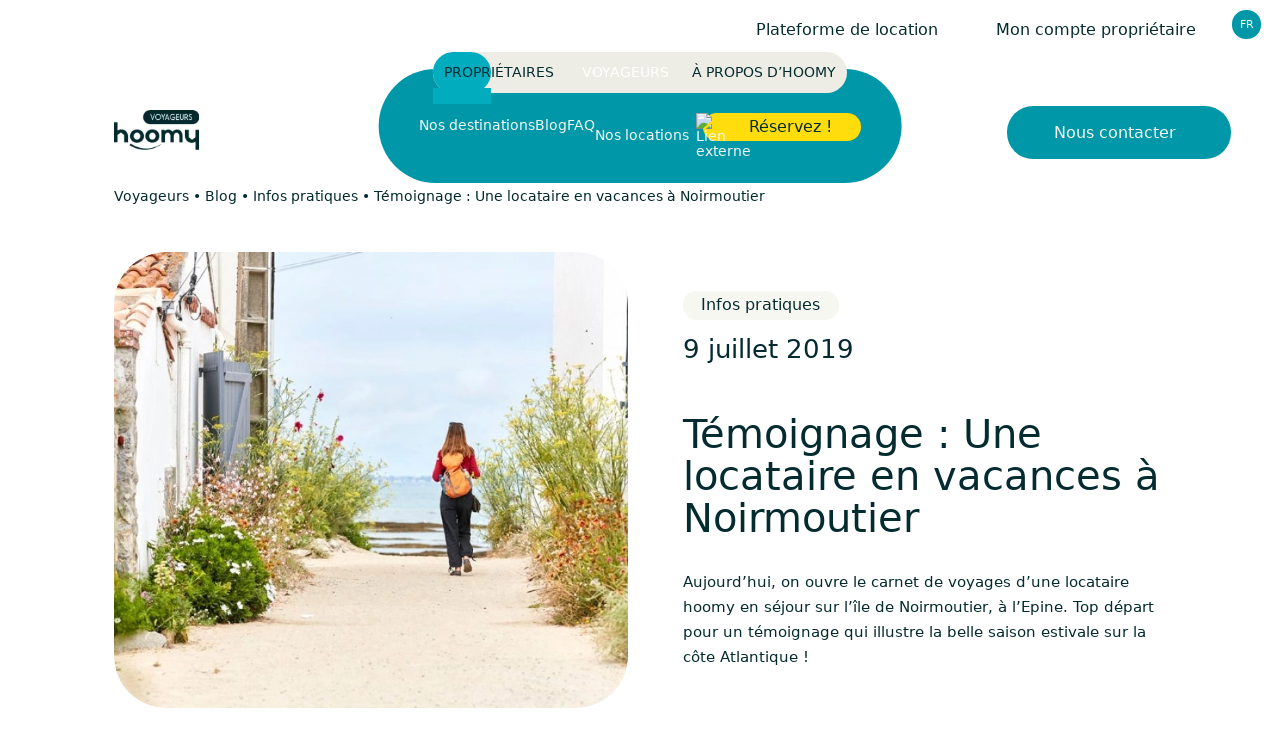

--- FILE ---
content_type: text/html; charset=UTF-8
request_url: https://www.hoomy.fr/actualites-voyageur/vacances-a-noirmoutier-temoignage-d-une-locataire/
body_size: 22070
content:
	<!DOCTYPE html>
<html class="no-js" lang="fr-FR">
    <head>
        <meta charset="UTF-8"/>

                <link rel="preload" href="https://www.hoomy.fr/wp-content/themes/Starter/assets/fonts/nanami_medium.woff2" as="font" type="font/woff2" crossorigin>
        <link rel="preload" href="https://www.hoomy.fr/wp-content/themes/Starter/assets/fonts/opensans_variable.woff2" as="font" type="font/woff2" crossorigin>

        <meta name="viewport" content="width=device-width, initial-scale=1.0">

        <meta name='robots' content='index, follow, max-image-preview:large, max-snippet:-1, max-video-preview:-1' />

	<!-- This site is optimized with the Yoast SEO plugin v26.7 - https://yoast.com/wordpress/plugins/seo/ -->
	<title>Vacances à Noirmoutier : témoignage d&#039;une locataire - hoomy</title>
	<meta name="description" content="Envie de repartir en vacances ? Evadez-vous en retrouvant le témoignage d&#039;une locataire hoomy en vacances à Noirmoutier, dans une maison à l&#039;Epine." />
	<link rel="canonical" href="https://www.hoomy.fr/actualites-voyageur/vacances-a-noirmoutier-temoignage-d-une-locataire/" />
	<meta property="og:locale" content="fr_FR" />
	<meta property="og:type" content="article" />
	<meta property="og:title" content="Vacances à Noirmoutier : témoignage d&#039;une locataire - hoomy" />
	<meta property="og:description" content="Envie de repartir en vacances ? Evadez-vous en retrouvant le témoignage d&#039;une locataire hoomy en vacances à Noirmoutier, dans une maison à l&#039;Epine." />
	<meta property="og:url" content="https://www.hoomy.fr/actualites-voyageur/vacances-a-noirmoutier-temoignage-d-une-locataire/" />
	<meta property="og:site_name" content="hoomy" />
	<meta property="article:publisher" content="https://www.facebook.com/hoomysanssouci/" />
	<meta property="article:modified_time" content="2024-01-03T09:18:05+00:00" />
	<meta property="og:image" content="https://www.hoomy.fr/wp-content/uploads/2019/07/alamoureux-2016-dji0827-6-1.jpg" />
	<meta property="og:image:width" content="900" />
	<meta property="og:image:height" content="600" />
	<meta property="og:image:type" content="image/jpeg" />
	<meta name="twitter:card" content="summary_large_image" />
	<meta name="twitter:label1" content="Durée de lecture estimée" />
	<meta name="twitter:data1" content="5 minutes" />
	<script type="application/ld+json" class="yoast-schema-graph">{"@context":"https://schema.org","@graph":[{"@type":["Article","BlogPosting"],"@id":"https://www.hoomy.fr/actualites-voyageur/vacances-a-noirmoutier-temoignage-d-une-locataire/#article","isPartOf":{"@id":"https://www.hoomy.fr/actualites-voyageur/vacances-a-noirmoutier-temoignage-d-une-locataire/"},"author":{"name":"Thierry Violleau","@id":"https://www.hoomy.fr/#/schema/person/ed68926406551994b5cfd50d1a244176"},"headline":"Témoignage : Une locataire en vacances à Noirmoutier","datePublished":"2019-07-09T08:02:00+00:00","dateModified":"2024-01-03T09:18:05+00:00","mainEntityOfPage":{"@id":"https://www.hoomy.fr/actualites-voyageur/vacances-a-noirmoutier-temoignage-d-une-locataire/"},"wordCount":891,"publisher":{"@id":"https://www.hoomy.fr/#organization"},"image":{"@id":"https://www.hoomy.fr/actualites-voyageur/vacances-a-noirmoutier-temoignage-d-une-locataire/#primaryimage"},"thumbnailUrl":"https://www.hoomy.fr/wp-content/uploads/2019/07/alamoureux-2016-dji0827-6-1.jpg","inLanguage":"fr-FR"},{"@type":"WebPage","@id":"https://www.hoomy.fr/actualites-voyageur/vacances-a-noirmoutier-temoignage-d-une-locataire/","url":"https://www.hoomy.fr/actualites-voyageur/vacances-a-noirmoutier-temoignage-d-une-locataire/","name":"Vacances à Noirmoutier : témoignage d'une locataire - hoomy","isPartOf":{"@id":"https://www.hoomy.fr/#website"},"primaryImageOfPage":{"@id":"https://www.hoomy.fr/actualites-voyageur/vacances-a-noirmoutier-temoignage-d-une-locataire/#primaryimage"},"image":{"@id":"https://www.hoomy.fr/actualites-voyageur/vacances-a-noirmoutier-temoignage-d-une-locataire/#primaryimage"},"thumbnailUrl":"https://www.hoomy.fr/wp-content/uploads/2019/07/alamoureux-2016-dji0827-6-1.jpg","datePublished":"2019-07-09T08:02:00+00:00","dateModified":"2024-01-03T09:18:05+00:00","description":"Envie de repartir en vacances ? Evadez-vous en retrouvant le témoignage d'une locataire hoomy en vacances à Noirmoutier, dans une maison à l'Epine.","breadcrumb":{"@id":"https://www.hoomy.fr/actualites-voyageur/vacances-a-noirmoutier-temoignage-d-une-locataire/#breadcrumb"},"inLanguage":"fr-FR","potentialAction":[{"@type":"ReadAction","target":["https://www.hoomy.fr/actualites-voyageur/vacances-a-noirmoutier-temoignage-d-une-locataire/"]}]},{"@type":"ImageObject","inLanguage":"fr-FR","@id":"https://www.hoomy.fr/actualites-voyageur/vacances-a-noirmoutier-temoignage-d-une-locataire/#primaryimage","url":"https://www.hoomy.fr/wp-content/uploads/2019/07/alamoureux-2016-dji0827-6-1.jpg","contentUrl":"https://www.hoomy.fr/wp-content/uploads/2019/07/alamoureux-2016-dji0827-6-1.jpg","width":900,"height":600,"caption":"Témoignage d'une locataire"},{"@type":"BreadcrumbList","@id":"https://www.hoomy.fr/actualites-voyageur/vacances-a-noirmoutier-temoignage-d-une-locataire/#breadcrumb","itemListElement":[{"@type":"ListItem","position":1,"name":"Voyageurs","item":"https://www.hoomy.fr/voyageurs/"},{"@type":"ListItem","position":2,"name":"Blog","item":"https://www.hoomy.fr/actualites-voyageur/"},{"@type":"ListItem","position":3,"name":"Infos pratiques","item":"https://www.hoomy.fr/categorie-voyageur/infos-pratiques/"},{"@type":"ListItem","position":4,"name":"Témoignage : Une locataire en vacances à Noirmoutier"}]},{"@type":"WebSite","@id":"https://www.hoomy.fr/#website","url":"https://www.hoomy.fr/","name":"hoomy","description":"Gestion Locative et Conciergerie sans souci","publisher":{"@id":"https://www.hoomy.fr/#organization"},"potentialAction":[{"@type":"SearchAction","target":{"@type":"EntryPoint","urlTemplate":"https://www.hoomy.fr/?s={search_term_string}"},"query-input":{"@type":"PropertyValueSpecification","valueRequired":true,"valueName":"search_term_string"}}],"inLanguage":"fr-FR"},{"@type":"Organization","@id":"https://www.hoomy.fr/#organization","name":"hoomy","url":"https://www.hoomy.fr/","logo":{"@type":"ImageObject","inLanguage":"fr-FR","@id":"https://www.hoomy.fr/#/schema/logo/image/","url":"https://www.hoomy.fr/wp-content/uploads/2022/01/hoomy-logo.svg","contentUrl":"https://www.hoomy.fr/wp-content/uploads/2022/01/hoomy-logo.svg","caption":"hoomy"},"image":{"@id":"https://www.hoomy.fr/#/schema/logo/image/"},"sameAs":["https://www.facebook.com/hoomysanssouci/","https://www.instagram.com/hoomysanssouci/?hl=fr","https://www.linkedin.com/company/11548632/"]},{"@type":"Person","@id":"https://www.hoomy.fr/#/schema/person/ed68926406551994b5cfd50d1a244176","name":"Thierry Violleau","image":{"@type":"ImageObject","inLanguage":"fr-FR","@id":"https://www.hoomy.fr/#/schema/person/image/","url":"https://secure.gravatar.com/avatar/?s=96&d=mm&r=g","contentUrl":"https://secure.gravatar.com/avatar/?s=96&d=mm&r=g","caption":"Thierry Violleau"}}]}</script>
	<!-- / Yoast SEO plugin. -->


<link href='https://fonts.gstatic.com' crossorigin rel='preconnect' />
<style id='wp-img-auto-sizes-contain-inline-css'>
img:is([sizes=auto i],[sizes^="auto," i]){contain-intrinsic-size:3000px 1500px}
/*# sourceURL=wp-img-auto-sizes-contain-inline-css */
</style>
<link rel='stylesheet' id='formidable-css' href='https://www.hoomy.fr/wp-content/plugins/formidable/css/formidableforms.css?ver=1020852' media='all' />
<style id='wp-block-library-inline-css'>
:root{--wp-block-synced-color:#7a00df;--wp-block-synced-color--rgb:122,0,223;--wp-bound-block-color:var(--wp-block-synced-color);--wp-editor-canvas-background:#ddd;--wp-admin-theme-color:#007cba;--wp-admin-theme-color--rgb:0,124,186;--wp-admin-theme-color-darker-10:#006ba1;--wp-admin-theme-color-darker-10--rgb:0,107,160.5;--wp-admin-theme-color-darker-20:#005a87;--wp-admin-theme-color-darker-20--rgb:0,90,135;--wp-admin-border-width-focus:2px}@media (min-resolution:192dpi){:root{--wp-admin-border-width-focus:1.5px}}.wp-element-button{cursor:pointer}:root .has-very-light-gray-background-color{background-color:#eee}:root .has-very-dark-gray-background-color{background-color:#313131}:root .has-very-light-gray-color{color:#eee}:root .has-very-dark-gray-color{color:#313131}:root .has-vivid-green-cyan-to-vivid-cyan-blue-gradient-background{background:linear-gradient(135deg,#00d084,#0693e3)}:root .has-purple-crush-gradient-background{background:linear-gradient(135deg,#34e2e4,#4721fb 50%,#ab1dfe)}:root .has-hazy-dawn-gradient-background{background:linear-gradient(135deg,#faaca8,#dad0ec)}:root .has-subdued-olive-gradient-background{background:linear-gradient(135deg,#fafae1,#67a671)}:root .has-atomic-cream-gradient-background{background:linear-gradient(135deg,#fdd79a,#004a59)}:root .has-nightshade-gradient-background{background:linear-gradient(135deg,#330968,#31cdcf)}:root .has-midnight-gradient-background{background:linear-gradient(135deg,#020381,#2874fc)}:root{--wp--preset--font-size--normal:16px;--wp--preset--font-size--huge:42px}.has-regular-font-size{font-size:1em}.has-larger-font-size{font-size:2.625em}.has-normal-font-size{font-size:var(--wp--preset--font-size--normal)}.has-huge-font-size{font-size:var(--wp--preset--font-size--huge)}.has-text-align-center{text-align:center}.has-text-align-left{text-align:left}.has-text-align-right{text-align:right}.has-fit-text{white-space:nowrap!important}#end-resizable-editor-section{display:none}.aligncenter{clear:both}.items-justified-left{justify-content:flex-start}.items-justified-center{justify-content:center}.items-justified-right{justify-content:flex-end}.items-justified-space-between{justify-content:space-between}.screen-reader-text{border:0;clip-path:inset(50%);height:1px;margin:-1px;overflow:hidden;padding:0;position:absolute;width:1px;word-wrap:normal!important}.screen-reader-text:focus{background-color:#ddd;clip-path:none;color:#444;display:block;font-size:1em;height:auto;left:5px;line-height:normal;padding:15px 23px 14px;text-decoration:none;top:5px;width:auto;z-index:100000}html :where(.has-border-color){border-style:solid}html :where([style*=border-top-color]){border-top-style:solid}html :where([style*=border-right-color]){border-right-style:solid}html :where([style*=border-bottom-color]){border-bottom-style:solid}html :where([style*=border-left-color]){border-left-style:solid}html :where([style*=border-width]){border-style:solid}html :where([style*=border-top-width]){border-top-style:solid}html :where([style*=border-right-width]){border-right-style:solid}html :where([style*=border-bottom-width]){border-bottom-style:solid}html :where([style*=border-left-width]){border-left-style:solid}html :where(img[class*=wp-image-]){height:auto;max-width:100%}:where(figure){margin:0 0 1em}html :where(.is-position-sticky){--wp-admin--admin-bar--position-offset:var(--wp-admin--admin-bar--height,0px)}@media screen and (max-width:600px){html :where(.is-position-sticky){--wp-admin--admin-bar--position-offset:0px}}

/*# sourceURL=wp-block-library-inline-css */
</style><style id='wp-block-heading-inline-css'>
h1:where(.wp-block-heading).has-background,h2:where(.wp-block-heading).has-background,h3:where(.wp-block-heading).has-background,h4:where(.wp-block-heading).has-background,h5:where(.wp-block-heading).has-background,h6:where(.wp-block-heading).has-background{padding:1.25em 2.375em}h1.has-text-align-left[style*=writing-mode]:where([style*=vertical-lr]),h1.has-text-align-right[style*=writing-mode]:where([style*=vertical-rl]),h2.has-text-align-left[style*=writing-mode]:where([style*=vertical-lr]),h2.has-text-align-right[style*=writing-mode]:where([style*=vertical-rl]),h3.has-text-align-left[style*=writing-mode]:where([style*=vertical-lr]),h3.has-text-align-right[style*=writing-mode]:where([style*=vertical-rl]),h4.has-text-align-left[style*=writing-mode]:where([style*=vertical-lr]),h4.has-text-align-right[style*=writing-mode]:where([style*=vertical-rl]),h5.has-text-align-left[style*=writing-mode]:where([style*=vertical-lr]),h5.has-text-align-right[style*=writing-mode]:where([style*=vertical-rl]),h6.has-text-align-left[style*=writing-mode]:where([style*=vertical-lr]),h6.has-text-align-right[style*=writing-mode]:where([style*=vertical-rl]){rotate:180deg}
/*# sourceURL=https://www.hoomy.fr/wp-includes/blocks/heading/style.min.css */
</style>
<style id='wp-block-image-inline-css'>
.wp-block-image>a,.wp-block-image>figure>a{display:inline-block}.wp-block-image img{box-sizing:border-box;height:auto;max-width:100%;vertical-align:bottom}@media not (prefers-reduced-motion){.wp-block-image img.hide{visibility:hidden}.wp-block-image img.show{animation:show-content-image .4s}}.wp-block-image[style*=border-radius] img,.wp-block-image[style*=border-radius]>a{border-radius:inherit}.wp-block-image.has-custom-border img{box-sizing:border-box}.wp-block-image.aligncenter{text-align:center}.wp-block-image.alignfull>a,.wp-block-image.alignwide>a{width:100%}.wp-block-image.alignfull img,.wp-block-image.alignwide img{height:auto;width:100%}.wp-block-image .aligncenter,.wp-block-image .alignleft,.wp-block-image .alignright,.wp-block-image.aligncenter,.wp-block-image.alignleft,.wp-block-image.alignright{display:table}.wp-block-image .aligncenter>figcaption,.wp-block-image .alignleft>figcaption,.wp-block-image .alignright>figcaption,.wp-block-image.aligncenter>figcaption,.wp-block-image.alignleft>figcaption,.wp-block-image.alignright>figcaption{caption-side:bottom;display:table-caption}.wp-block-image .alignleft{float:left;margin:.5em 1em .5em 0}.wp-block-image .alignright{float:right;margin:.5em 0 .5em 1em}.wp-block-image .aligncenter{margin-left:auto;margin-right:auto}.wp-block-image :where(figcaption){margin-bottom:1em;margin-top:.5em}.wp-block-image.is-style-circle-mask img{border-radius:9999px}@supports ((-webkit-mask-image:none) or (mask-image:none)) or (-webkit-mask-image:none){.wp-block-image.is-style-circle-mask img{border-radius:0;-webkit-mask-image:url('data:image/svg+xml;utf8,<svg viewBox="0 0 100 100" xmlns="http://www.w3.org/2000/svg"><circle cx="50" cy="50" r="50"/></svg>');mask-image:url('data:image/svg+xml;utf8,<svg viewBox="0 0 100 100" xmlns="http://www.w3.org/2000/svg"><circle cx="50" cy="50" r="50"/></svg>');mask-mode:alpha;-webkit-mask-position:center;mask-position:center;-webkit-mask-repeat:no-repeat;mask-repeat:no-repeat;-webkit-mask-size:contain;mask-size:contain}}:root :where(.wp-block-image.is-style-rounded img,.wp-block-image .is-style-rounded img){border-radius:9999px}.wp-block-image figure{margin:0}.wp-lightbox-container{display:flex;flex-direction:column;position:relative}.wp-lightbox-container img{cursor:zoom-in}.wp-lightbox-container img:hover+button{opacity:1}.wp-lightbox-container button{align-items:center;backdrop-filter:blur(16px) saturate(180%);background-color:#5a5a5a40;border:none;border-radius:4px;cursor:zoom-in;display:flex;height:20px;justify-content:center;opacity:0;padding:0;position:absolute;right:16px;text-align:center;top:16px;width:20px;z-index:100}@media not (prefers-reduced-motion){.wp-lightbox-container button{transition:opacity .2s ease}}.wp-lightbox-container button:focus-visible{outline:3px auto #5a5a5a40;outline:3px auto -webkit-focus-ring-color;outline-offset:3px}.wp-lightbox-container button:hover{cursor:pointer;opacity:1}.wp-lightbox-container button:focus{opacity:1}.wp-lightbox-container button:focus,.wp-lightbox-container button:hover,.wp-lightbox-container button:not(:hover):not(:active):not(.has-background){background-color:#5a5a5a40;border:none}.wp-lightbox-overlay{box-sizing:border-box;cursor:zoom-out;height:100vh;left:0;overflow:hidden;position:fixed;top:0;visibility:hidden;width:100%;z-index:100000}.wp-lightbox-overlay .close-button{align-items:center;cursor:pointer;display:flex;justify-content:center;min-height:40px;min-width:40px;padding:0;position:absolute;right:calc(env(safe-area-inset-right) + 16px);top:calc(env(safe-area-inset-top) + 16px);z-index:5000000}.wp-lightbox-overlay .close-button:focus,.wp-lightbox-overlay .close-button:hover,.wp-lightbox-overlay .close-button:not(:hover):not(:active):not(.has-background){background:none;border:none}.wp-lightbox-overlay .lightbox-image-container{height:var(--wp--lightbox-container-height);left:50%;overflow:hidden;position:absolute;top:50%;transform:translate(-50%,-50%);transform-origin:top left;width:var(--wp--lightbox-container-width);z-index:9999999999}.wp-lightbox-overlay .wp-block-image{align-items:center;box-sizing:border-box;display:flex;height:100%;justify-content:center;margin:0;position:relative;transform-origin:0 0;width:100%;z-index:3000000}.wp-lightbox-overlay .wp-block-image img{height:var(--wp--lightbox-image-height);min-height:var(--wp--lightbox-image-height);min-width:var(--wp--lightbox-image-width);width:var(--wp--lightbox-image-width)}.wp-lightbox-overlay .wp-block-image figcaption{display:none}.wp-lightbox-overlay button{background:none;border:none}.wp-lightbox-overlay .scrim{background-color:#fff;height:100%;opacity:.9;position:absolute;width:100%;z-index:2000000}.wp-lightbox-overlay.active{visibility:visible}@media not (prefers-reduced-motion){.wp-lightbox-overlay.active{animation:turn-on-visibility .25s both}.wp-lightbox-overlay.active img{animation:turn-on-visibility .35s both}.wp-lightbox-overlay.show-closing-animation:not(.active){animation:turn-off-visibility .35s both}.wp-lightbox-overlay.show-closing-animation:not(.active) img{animation:turn-off-visibility .25s both}.wp-lightbox-overlay.zoom.active{animation:none;opacity:1;visibility:visible}.wp-lightbox-overlay.zoom.active .lightbox-image-container{animation:lightbox-zoom-in .4s}.wp-lightbox-overlay.zoom.active .lightbox-image-container img{animation:none}.wp-lightbox-overlay.zoom.active .scrim{animation:turn-on-visibility .4s forwards}.wp-lightbox-overlay.zoom.show-closing-animation:not(.active){animation:none}.wp-lightbox-overlay.zoom.show-closing-animation:not(.active) .lightbox-image-container{animation:lightbox-zoom-out .4s}.wp-lightbox-overlay.zoom.show-closing-animation:not(.active) .lightbox-image-container img{animation:none}.wp-lightbox-overlay.zoom.show-closing-animation:not(.active) .scrim{animation:turn-off-visibility .4s forwards}}@keyframes show-content-image{0%{visibility:hidden}99%{visibility:hidden}to{visibility:visible}}@keyframes turn-on-visibility{0%{opacity:0}to{opacity:1}}@keyframes turn-off-visibility{0%{opacity:1;visibility:visible}99%{opacity:0;visibility:visible}to{opacity:0;visibility:hidden}}@keyframes lightbox-zoom-in{0%{transform:translate(calc((-100vw + var(--wp--lightbox-scrollbar-width))/2 + var(--wp--lightbox-initial-left-position)),calc(-50vh + var(--wp--lightbox-initial-top-position))) scale(var(--wp--lightbox-scale))}to{transform:translate(-50%,-50%) scale(1)}}@keyframes lightbox-zoom-out{0%{transform:translate(-50%,-50%) scale(1);visibility:visible}99%{visibility:visible}to{transform:translate(calc((-100vw + var(--wp--lightbox-scrollbar-width))/2 + var(--wp--lightbox-initial-left-position)),calc(-50vh + var(--wp--lightbox-initial-top-position))) scale(var(--wp--lightbox-scale));visibility:hidden}}
/*# sourceURL=https://www.hoomy.fr/wp-includes/blocks/image/style.min.css */
</style>
<style id='wp-block-paragraph-inline-css'>
.is-small-text{font-size:.875em}.is-regular-text{font-size:1em}.is-large-text{font-size:2.25em}.is-larger-text{font-size:3em}.has-drop-cap:not(:focus):first-letter{float:left;font-size:8.4em;font-style:normal;font-weight:100;line-height:.68;margin:.05em .1em 0 0;text-transform:uppercase}body.rtl .has-drop-cap:not(:focus):first-letter{float:none;margin-left:.1em}p.has-drop-cap.has-background{overflow:hidden}:root :where(p.has-background){padding:1.25em 2.375em}:where(p.has-text-color:not(.has-link-color)) a{color:inherit}p.has-text-align-left[style*="writing-mode:vertical-lr"],p.has-text-align-right[style*="writing-mode:vertical-rl"]{rotate:180deg}
/*# sourceURL=https://www.hoomy.fr/wp-includes/blocks/paragraph/style.min.css */
</style>
<style id='global-styles-inline-css'>
:root{--wp--preset--aspect-ratio--square: 1;--wp--preset--aspect-ratio--4-3: 4/3;--wp--preset--aspect-ratio--3-4: 3/4;--wp--preset--aspect-ratio--3-2: 3/2;--wp--preset--aspect-ratio--2-3: 2/3;--wp--preset--aspect-ratio--16-9: 16/9;--wp--preset--aspect-ratio--9-16: 9/16;--wp--preset--color--black: #000000;--wp--preset--color--cyan-bluish-gray: #abb8c3;--wp--preset--color--white: #ffffff;--wp--preset--color--pale-pink: #f78da7;--wp--preset--color--vivid-red: #cf2e2e;--wp--preset--color--luminous-vivid-orange: #ff6900;--wp--preset--color--luminous-vivid-amber: #fcb900;--wp--preset--color--light-green-cyan: #7bdcb5;--wp--preset--color--vivid-green-cyan: #00d084;--wp--preset--color--pale-cyan-blue: #8ed1fc;--wp--preset--color--vivid-cyan-blue: #0693e3;--wp--preset--color--vivid-purple: #9b51e0;--wp--preset--color--hoomy-blue: #0098A8;--wp--preset--color--hoomy-black: #042B2F;--wp--preset--gradient--vivid-cyan-blue-to-vivid-purple: linear-gradient(135deg,rgb(6,147,227) 0%,rgb(155,81,224) 100%);--wp--preset--gradient--light-green-cyan-to-vivid-green-cyan: linear-gradient(135deg,rgb(122,220,180) 0%,rgb(0,208,130) 100%);--wp--preset--gradient--luminous-vivid-amber-to-luminous-vivid-orange: linear-gradient(135deg,rgb(252,185,0) 0%,rgb(255,105,0) 100%);--wp--preset--gradient--luminous-vivid-orange-to-vivid-red: linear-gradient(135deg,rgb(255,105,0) 0%,rgb(207,46,46) 100%);--wp--preset--gradient--very-light-gray-to-cyan-bluish-gray: linear-gradient(135deg,rgb(238,238,238) 0%,rgb(169,184,195) 100%);--wp--preset--gradient--cool-to-warm-spectrum: linear-gradient(135deg,rgb(74,234,220) 0%,rgb(151,120,209) 20%,rgb(207,42,186) 40%,rgb(238,44,130) 60%,rgb(251,105,98) 80%,rgb(254,248,76) 100%);--wp--preset--gradient--blush-light-purple: linear-gradient(135deg,rgb(255,206,236) 0%,rgb(152,150,240) 100%);--wp--preset--gradient--blush-bordeaux: linear-gradient(135deg,rgb(254,205,165) 0%,rgb(254,45,45) 50%,rgb(107,0,62) 100%);--wp--preset--gradient--luminous-dusk: linear-gradient(135deg,rgb(255,203,112) 0%,rgb(199,81,192) 50%,rgb(65,88,208) 100%);--wp--preset--gradient--pale-ocean: linear-gradient(135deg,rgb(255,245,203) 0%,rgb(182,227,212) 50%,rgb(51,167,181) 100%);--wp--preset--gradient--electric-grass: linear-gradient(135deg,rgb(202,248,128) 0%,rgb(113,206,126) 100%);--wp--preset--gradient--midnight: linear-gradient(135deg,rgb(2,3,129) 0%,rgb(40,116,252) 100%);--wp--preset--font-size--small: 13px;--wp--preset--font-size--medium: 20px;--wp--preset--font-size--large: 36px;--wp--preset--font-size--x-large: 42px;--wp--preset--spacing--20: 0.44rem;--wp--preset--spacing--30: 0.67rem;--wp--preset--spacing--40: 1rem;--wp--preset--spacing--50: 1.5rem;--wp--preset--spacing--60: 2.25rem;--wp--preset--spacing--70: 3.38rem;--wp--preset--spacing--80: 5.06rem;--wp--preset--shadow--natural: 6px 6px 9px rgba(0, 0, 0, 0.2);--wp--preset--shadow--deep: 12px 12px 50px rgba(0, 0, 0, 0.4);--wp--preset--shadow--sharp: 6px 6px 0px rgba(0, 0, 0, 0.2);--wp--preset--shadow--outlined: 6px 6px 0px -3px rgb(255, 255, 255), 6px 6px rgb(0, 0, 0);--wp--preset--shadow--crisp: 6px 6px 0px rgb(0, 0, 0);}:where(body) { margin: 0; }.wp-site-blocks > .alignleft { float: left; margin-right: 2em; }.wp-site-blocks > .alignright { float: right; margin-left: 2em; }.wp-site-blocks > .aligncenter { justify-content: center; margin-left: auto; margin-right: auto; }:where(.is-layout-flex){gap: 0.5em;}:where(.is-layout-grid){gap: 0.5em;}.is-layout-flow > .alignleft{float: left;margin-inline-start: 0;margin-inline-end: 2em;}.is-layout-flow > .alignright{float: right;margin-inline-start: 2em;margin-inline-end: 0;}.is-layout-flow > .aligncenter{margin-left: auto !important;margin-right: auto !important;}.is-layout-constrained > .alignleft{float: left;margin-inline-start: 0;margin-inline-end: 2em;}.is-layout-constrained > .alignright{float: right;margin-inline-start: 2em;margin-inline-end: 0;}.is-layout-constrained > .aligncenter{margin-left: auto !important;margin-right: auto !important;}.is-layout-constrained > :where(:not(.alignleft):not(.alignright):not(.alignfull)){margin-left: auto !important;margin-right: auto !important;}body .is-layout-flex{display: flex;}.is-layout-flex{flex-wrap: wrap;align-items: center;}.is-layout-flex > :is(*, div){margin: 0;}body .is-layout-grid{display: grid;}.is-layout-grid > :is(*, div){margin: 0;}body{padding-top: 0px;padding-right: 0px;padding-bottom: 0px;padding-left: 0px;}a:where(:not(.wp-element-button)){text-decoration: underline;}:root :where(.wp-element-button, .wp-block-button__link){background-color: #32373c;border-width: 0;color: #fff;font-family: inherit;font-size: inherit;font-style: inherit;font-weight: inherit;letter-spacing: inherit;line-height: inherit;padding-top: calc(0.667em + 2px);padding-right: calc(1.333em + 2px);padding-bottom: calc(0.667em + 2px);padding-left: calc(1.333em + 2px);text-decoration: none;text-transform: inherit;}.has-black-color{color: var(--wp--preset--color--black) !important;}.has-cyan-bluish-gray-color{color: var(--wp--preset--color--cyan-bluish-gray) !important;}.has-white-color{color: var(--wp--preset--color--white) !important;}.has-pale-pink-color{color: var(--wp--preset--color--pale-pink) !important;}.has-vivid-red-color{color: var(--wp--preset--color--vivid-red) !important;}.has-luminous-vivid-orange-color{color: var(--wp--preset--color--luminous-vivid-orange) !important;}.has-luminous-vivid-amber-color{color: var(--wp--preset--color--luminous-vivid-amber) !important;}.has-light-green-cyan-color{color: var(--wp--preset--color--light-green-cyan) !important;}.has-vivid-green-cyan-color{color: var(--wp--preset--color--vivid-green-cyan) !important;}.has-pale-cyan-blue-color{color: var(--wp--preset--color--pale-cyan-blue) !important;}.has-vivid-cyan-blue-color{color: var(--wp--preset--color--vivid-cyan-blue) !important;}.has-vivid-purple-color{color: var(--wp--preset--color--vivid-purple) !important;}.has-hoomy-blue-color{color: var(--wp--preset--color--hoomy-blue) !important;}.has-hoomy-black-color{color: var(--wp--preset--color--hoomy-black) !important;}.has-black-background-color{background-color: var(--wp--preset--color--black) !important;}.has-cyan-bluish-gray-background-color{background-color: var(--wp--preset--color--cyan-bluish-gray) !important;}.has-white-background-color{background-color: var(--wp--preset--color--white) !important;}.has-pale-pink-background-color{background-color: var(--wp--preset--color--pale-pink) !important;}.has-vivid-red-background-color{background-color: var(--wp--preset--color--vivid-red) !important;}.has-luminous-vivid-orange-background-color{background-color: var(--wp--preset--color--luminous-vivid-orange) !important;}.has-luminous-vivid-amber-background-color{background-color: var(--wp--preset--color--luminous-vivid-amber) !important;}.has-light-green-cyan-background-color{background-color: var(--wp--preset--color--light-green-cyan) !important;}.has-vivid-green-cyan-background-color{background-color: var(--wp--preset--color--vivid-green-cyan) !important;}.has-pale-cyan-blue-background-color{background-color: var(--wp--preset--color--pale-cyan-blue) !important;}.has-vivid-cyan-blue-background-color{background-color: var(--wp--preset--color--vivid-cyan-blue) !important;}.has-vivid-purple-background-color{background-color: var(--wp--preset--color--vivid-purple) !important;}.has-hoomy-blue-background-color{background-color: var(--wp--preset--color--hoomy-blue) !important;}.has-hoomy-black-background-color{background-color: var(--wp--preset--color--hoomy-black) !important;}.has-black-border-color{border-color: var(--wp--preset--color--black) !important;}.has-cyan-bluish-gray-border-color{border-color: var(--wp--preset--color--cyan-bluish-gray) !important;}.has-white-border-color{border-color: var(--wp--preset--color--white) !important;}.has-pale-pink-border-color{border-color: var(--wp--preset--color--pale-pink) !important;}.has-vivid-red-border-color{border-color: var(--wp--preset--color--vivid-red) !important;}.has-luminous-vivid-orange-border-color{border-color: var(--wp--preset--color--luminous-vivid-orange) !important;}.has-luminous-vivid-amber-border-color{border-color: var(--wp--preset--color--luminous-vivid-amber) !important;}.has-light-green-cyan-border-color{border-color: var(--wp--preset--color--light-green-cyan) !important;}.has-vivid-green-cyan-border-color{border-color: var(--wp--preset--color--vivid-green-cyan) !important;}.has-pale-cyan-blue-border-color{border-color: var(--wp--preset--color--pale-cyan-blue) !important;}.has-vivid-cyan-blue-border-color{border-color: var(--wp--preset--color--vivid-cyan-blue) !important;}.has-vivid-purple-border-color{border-color: var(--wp--preset--color--vivid-purple) !important;}.has-hoomy-blue-border-color{border-color: var(--wp--preset--color--hoomy-blue) !important;}.has-hoomy-black-border-color{border-color: var(--wp--preset--color--hoomy-black) !important;}.has-vivid-cyan-blue-to-vivid-purple-gradient-background{background: var(--wp--preset--gradient--vivid-cyan-blue-to-vivid-purple) !important;}.has-light-green-cyan-to-vivid-green-cyan-gradient-background{background: var(--wp--preset--gradient--light-green-cyan-to-vivid-green-cyan) !important;}.has-luminous-vivid-amber-to-luminous-vivid-orange-gradient-background{background: var(--wp--preset--gradient--luminous-vivid-amber-to-luminous-vivid-orange) !important;}.has-luminous-vivid-orange-to-vivid-red-gradient-background{background: var(--wp--preset--gradient--luminous-vivid-orange-to-vivid-red) !important;}.has-very-light-gray-to-cyan-bluish-gray-gradient-background{background: var(--wp--preset--gradient--very-light-gray-to-cyan-bluish-gray) !important;}.has-cool-to-warm-spectrum-gradient-background{background: var(--wp--preset--gradient--cool-to-warm-spectrum) !important;}.has-blush-light-purple-gradient-background{background: var(--wp--preset--gradient--blush-light-purple) !important;}.has-blush-bordeaux-gradient-background{background: var(--wp--preset--gradient--blush-bordeaux) !important;}.has-luminous-dusk-gradient-background{background: var(--wp--preset--gradient--luminous-dusk) !important;}.has-pale-ocean-gradient-background{background: var(--wp--preset--gradient--pale-ocean) !important;}.has-electric-grass-gradient-background{background: var(--wp--preset--gradient--electric-grass) !important;}.has-midnight-gradient-background{background: var(--wp--preset--gradient--midnight) !important;}.has-small-font-size{font-size: var(--wp--preset--font-size--small) !important;}.has-medium-font-size{font-size: var(--wp--preset--font-size--medium) !important;}.has-large-font-size{font-size: var(--wp--preset--font-size--large) !important;}.has-x-large-font-size{font-size: var(--wp--preset--font-size--x-large) !important;}
/*# sourceURL=global-styles-inline-css */
</style>

<link rel='stylesheet' id='Main_css-css' href='https://www.hoomy.fr/wp-content/themes/Starter/assets/css/main.css?ver=3' media='all' />
<link rel='stylesheet' id='Lpg_blocks_styles-css' href='https://www.hoomy.fr/wp-content/themes/Starter/assets/css/blocks/common/style.css?ver=1b9e58' media='all' />
<script src="https://www.hoomy.fr/wp-content/plugins/nelio-ab-testing/assets/dist/js/visitor-type.js?ver=493f3fb005029d7ebf0b" id="nelio-ab-testing-visitor-type-js"></script>
<script>document.documentElement.className += " js";</script>

		<script>
		(function(h,o,t,j,a,r){
			h.hj=h.hj||function(){(h.hj.q=h.hj.q||[]).push(arguments)};
			h._hjSettings={hjid:6461484,hjsv:5};
			a=o.getElementsByTagName('head')[0];
			r=o.createElement('script');r.async=1;
			r.src=t+h._hjSettings.hjid+j+h._hjSettings.hjsv;
			a.appendChild(r);
		})(window,document,'//static.hotjar.com/c/hotjar-','.js?sv=');
		</script>
		<link rel="icon" href="https://www.hoomy.fr/wp-content/uploads/2022/01/cropped-hoomy-favicon-32x32.png" sizes="32x32" />
<link rel="icon" href="https://www.hoomy.fr/wp-content/uploads/2022/01/cropped-hoomy-favicon-192x192.png" sizes="192x192" />
<link rel="apple-touch-icon" href="https://www.hoomy.fr/wp-content/uploads/2022/01/cropped-hoomy-favicon-180x180.png" />
<meta name="msapplication-TileImage" content="https://www.hoomy.fr/wp-content/uploads/2022/01/cropped-hoomy-favicon-270x270.png" />
<!-- Google Tag Manager -->
            <script>(function(w,d,s,l,i){w[l]=w[l]||[];w[l].push({'gtm.start':
            new Date().getTime(),event:'gtm.js'});var f=d.getElementsByTagName(s)[0],
            j=d.createElement(s),dl=l!='dataLayer'?'&l='+l:'';j.async=true;j.src=
            'https://www.googletagmanager.com/gtm.js?id='+i+dl;f.parentNode.insertBefore(j,f);
            })(window,document,'script','dataLayer','GTM-WN82TLW');</script>
            <!-- End Google Tag Manager -->

	
				
	
	<link rel='stylesheet' id='News-css' href='https://www.hoomy.fr/wp-content/themes/Starter/assets/css/blocks/news/style.css?ver=3' media='all' />
<link rel='stylesheet' id='TextImage-css' href='https://www.hoomy.fr/wp-content/themes/Starter/assets/css/blocks/text-image/style.css?ver=3' media='all' />
<link rel='stylesheet' id='Breakpage-css' href='https://www.hoomy.fr/wp-content/themes/Starter/assets/css/blocks/break-page/style.css?ver=3' media='all' />
</head>

<body class="wp-singular news-traveler-template-default single single-news-traveler postid-2113 wp-custom-logo wp-theme-Starter">

        
        <!-- Liens d'évitement -->
<ul class="skip-links list-unstyled" id="evitement">
    <li><a href="#navigation">Aller au menu</a></li>
    <li><a href="#content">Aller au contenu</a></li>
</ul>
<!-- /evitement -->
        <header class="header --black" role="banner">

    
        <div class="container padding--small">

            <div class="header-row-first">

								
                <div class="header-row-first__right">
                        <a class="button --small --transparent --icon icon__house" href="https://locations.hoomy.fr/" target='_blank' >
        Plateforme de location
    </a>

    <a class="button --small --transparent --icon icon__account" href="https://locations.hoomy.fr/acces-proprietaire/" target='_blank' >
        Mon compte propriétaire
    </a>

    <ul class="menu-lang list-unstyled ">
                    <li class="lang-item lang-item-108 lang-item-en no-translation lang-item-first">
                                                    <a  href="https://en.hoomy.fr/">en</a>
                            </li>
                    <li class="lang-item lang-item-2 lang-item-fr current-lang">
                                                    <a  href="https://www.hoomy.fr/actualites-voyageur/vacances-a-noirmoutier-temoignage-d-une-locataire/" aria-label="fr - onglet actif">fr</a>
                            </li>
            </ul>
                </div>

            </div>

            <div class="header-row-sec header-sticky">
				<div class="header-univers js-header-univers">
					<div class="header-univers__wrapper">
						<ul class="list-unstyled">

														
<li class="js-laser-menu " >
	<a href="https://www.hoomy.fr/">
		<span class="header-univers__icons" aria-hidden="true">
			<img width="20" height="20" src="https://www.hoomy.fr/wp-content/themes/Starter/assets/img/icon/color/universe-owner-20px.svg" alt="" loading="eager" class="icon-desktop">
			<img width="20" height="20" src="https://www.hoomy.fr/wp-content/themes/Starter/assets/img/icon/beige/universe-owner-20px.svg" alt="" loading="eager" class="icon-mobile">
		</span>
		<span>Propriétaires</span>
	</a>
</li>

														
<li class="js-laser-menu is-start is-active" data-current-universe="true">
	<a href="https://www.hoomy.fr/voyageurs/">
		<span class="header-univers__icons" aria-hidden="true">
			<img width="20" height="20" src="https://www.hoomy.fr/wp-content/themes/Starter/assets/img/icon/black/universe-traveler-20px.svg" alt="" loading="eager" class="icon-desktop">
			<img width="20" height="20" src="https://www.hoomy.fr/wp-content/themes/Starter/assets/img/icon/beige/universe-traveler-20px.svg" alt="" loading="eager" class="icon-mobile">
		</span>
		<span>Voyageurs</span>
	</a>
</li>

														
<li class="js-laser-menu " >
	<a href="https://www.hoomy.fr/a-propos-hoomy/">
		<span class="header-univers__icons" aria-hidden="true">
			<img width="20" height="20" src="https://www.hoomy.fr/wp-content/themes/Starter/assets/img/icon/black/universe-corporate-20px.svg" alt="" loading="eager" class="icon-desktop">
			<img width="20" height="20" src="https://www.hoomy.fr/wp-content/themes/Starter/assets/img/icon/beige/universe-corporate-20px.svg" alt="" loading="eager" class="icon-mobile">
		</span>
		<span>À propos d’Hoomy</span>
	</a>
</li>

						</ul>

												<span class="header-univers__laser --grey js-laser is-loading" aria-hidden="true"></span>

												<span class="header-univers__laser js-indicator is-loading" aria-hidden="true">
							<span class="header-univers__laser__arrow js-arrow is-visible"></span>
						</span>
					</div>
				</div>

					
<nav id="navigation" role="navigation" class="js-primary-menu-wrapper nav-univers is-open">

	    <ul class="menu list-unstyled js-primary-menu">

                    <li class="menu-item menu-item-type-custom menu-item-object-custom menu-item-20632 ">
                                                    <a target="_self" href="https://www.hoomy.fr/destination/">
						Nos destinations
												                    </a>
                                            </li>
                    <li class="menu-item menu-item-type-custom menu-item-object-custom menu-item-6348 link-traveler-archive">
                                                    <a target="_self" href="https://www.hoomy.fr/actualites-voyageur/">
						Blog
												                    </a>
                                            </li>
                    <li class="menu-item menu-item-type-post_type menu-item-object-page menu-item-6349 ">
                                                    <a target="_self" href="https://www.hoomy.fr/voyageurs/faq-voyageurs/">
						FAQ
												                    </a>
                                            </li>
                    <li class="menu-item menu-item-type-custom menu-item-object-custom menu-item-6350 ">
                                                    <a target="_self" href="https://locations.hoomy.fr/">
						Nos locations
																			<img class="external-link-icon" width="10" height="10" src="https://www.hoomy.fr/wp-content/themes/Starter/assets/img/ui/link-external-black.svg" alt="Lien externe" loading="eager">
						                    </a>
                                            </li>
        
		<li>
				
	<a class="button --icon icon__calendar --small" href="https://locations.hoomy.fr/location/location-locations-p0/vue-grille/">
		Réservez !
	</a>
		</li>

    </ul>

</nav>

                                <button class="toggle nav-toggle mobile-nav-toggle button --quaternary" data-toggle-target=".menu-modal"  data-toggle-body-class="showing-menu-modal" aria-expanded="false" data-set-focus=".close-nav-toggle">
                    <span>Menu</span>
                    <span class="mobile-nav-toggle__icon"></span>
                </button>

            </div>

            <nav role="navigation" class="header-row-third">

                
<div class="header__logo">

	
                        
    
    <a href="https://www.hoomy.fr/voyageurs/">

        <picture>

                        <source media="(max-width: 55rem)" srcset="https://www.hoomy.fr/wp-content/uploads/2022/02/logo-hoomy-locataire-black2x-122x57-c-default.webp 1x, https://www.hoomy.fr/wp-content/uploads/2022/02/logo-hoomy-locataire-black2x.webp 2x">

                        <source srcset="https://www.hoomy.fr/wp-content/uploads/2022/02/logo-hoomy-locataire-black2x-122x57-c-default.webp 1x, https://www.hoomy.fr/wp-content/uploads/2022/02/logo-hoomy-locataire-black2x.webp 2x" type="image/webp">
            <source srcset="https://www.hoomy.fr/wp-content/uploads/2022/02/logo-hoomy-locataire-black2x-122x57-c-default.png" type="image/png">
            <img src="https://www.hoomy.fr/wp-content/uploads/2022/02/logo-hoomy-locataire-black2x.png" alt="Logo hoomy" width="122" height="57" loading="eager">
        </picture>

    </a>

</div>
				<div class="header__ctas__wrapper">
					<div class="header__ctas --desktop">
                		
	<button class="header__ctas-phones button --secondary --icon icon__phone js-header-phones" aria-controls="phone-cta--desktop" aria-expanded="false">
		Nous contacter
	</button>

	<div id="phone-cta--desktop" class="header__ctas-phones__links hidden">
					<a class="button --secondary --icon --lines icon__phone" href="tel:+33255071013">
				<span class="labels">
					<span class="labels__small">Voyageur</span>
					<span class="labels__big">02 55 07 10 13</span>
				</span>
			</a>
					<a class="button --tertiary --icon --lines icon__phone" href="tel:+33255071011">
				<span class="labels">
					<span class="labels__small">Propriétaire</span>
					<span class="labels__big">02 55 07 10 11</span>
				</span>
			</a>
			</div>

					</div>
				</div>

            </nav>

        </div>
        
    
</header>


    
<nav role="navigation" class="menu-modal cover-modal header-footer-group" data-modal-target-string=".menu-modal">

	<div class="menu-modal-inner modal-inner">

		<div class="menu-wrapper container">

		<div class="menu-top">

			<div class="menu-top__header">

				<a href="https://www.hoomy.fr/" class="custom-logo-link" rel="home"><img width="122" height="39" src="https://www.hoomy.fr/wp-content/uploads/2022/01/hoomy-logo.svg" class="custom-logo" alt="Hoomy" decoding="async" /></a>

				
<div class="header__logo">

	
                        
    
    <a href="https://www.hoomy.fr/voyageurs/">

        <picture>

                        <source media="(max-width: 55rem)" srcset="https://www.hoomy.fr/wp-content/uploads/2022/02/logo-hoomy-locataire-black2x-122x57-c-default.webp 1x, https://www.hoomy.fr/wp-content/uploads/2022/02/logo-hoomy-locataire-black2x.webp 2x">

                        <source srcset="https://www.hoomy.fr/wp-content/uploads/2022/02/logo-hoomy-locataire-black2x-122x57-c-default.webp 1x, https://www.hoomy.fr/wp-content/uploads/2022/02/logo-hoomy-locataire-black2x.webp 2x" type="image/webp">
            <source srcset="https://www.hoomy.fr/wp-content/uploads/2022/02/logo-hoomy-locataire-black2x-122x57-c-default.png" type="image/png">
            <img src="https://www.hoomy.fr/wp-content/uploads/2022/02/logo-hoomy-locataire-black2x.png" alt="Logo hoomy" width="122" height="57" loading="eager">
        </picture>

    </a>

</div>
								<button class="toggle close-nav-toggle mobile-nav-toggle button --quaternary" data-toggle-target=".menu-modal" data-toggle-body-class="showing-menu-modal" aria-expanded="false" data-set-focus=".menu-modal">
					<span>Menu</span>
					<span class="mobile-nav-toggle__icon"></span>
				</button><!-- .nav-toggle -->

			</div>

						<nav class="mobile-menu" role="navigation" aria-label="Mobile">
				
    <ul class="modal-menu list-unstyled">

        
            <li class="menu-item menu-item-type-custom menu-item-object-custom menu-item-20632">

                <span class="ancestor-wrapper">
                    <a  target="_self"  href="https://www.hoomy.fr/destination/">Nos destinations</a>
                                    </span>

                
            </li>

        
            <li class="menu-item menu-item-type-custom menu-item-object-custom menu-item-6348">

                <span class="ancestor-wrapper">
                    <a  target="_self"  href="https://www.hoomy.fr/actualites-voyageur/">Blog</a>
                                    </span>

                
            </li>

        
            <li class="menu-item menu-item-type-post_type menu-item-object-page menu-item-6349">

                <span class="ancestor-wrapper">
                    <a  target="_self"  href="https://www.hoomy.fr/voyageurs/faq-voyageurs/">FAQ</a>
                                    </span>

                
            </li>

        
            <li class="menu-item menu-item-type-custom menu-item-object-custom menu-item-6350">

                <span class="ancestor-wrapper">
                    <a  target="_self"  href="https://locations.hoomy.fr/">Nos locations</a>
                                    </span>

                
            </li>

        
    </ul>

			</nav>

		</div><!-- .menu-top -->

					<div class="menu-bottom">

				<div class="header__ctas --mobile">

		
	<a class="button --icon icon__calendar " href="https://locations.hoomy.fr/location/location-locations-p0/vue-grille/">
		Réservez !
	</a>

	
	<button class="header__ctas-phones button --secondary --icon icon__phone js-header-phones" aria-controls="phone-cta--mobile" aria-expanded="false">
		Nous contacter
	</button>

	<div id="phone-cta--mobile" class="header__ctas-phones__links hidden">
					<a class="button --secondary --icon --lines icon__phone" href="tel:+33255071013">
				<span class="labels">
					<span class="labels__small">Voyageur</span>
					<span class="labels__big">02 55 07 10 13</span>
				</span>
			</a>
					<a class="button --tertiary --icon --lines icon__phone" href="tel:+33255071011">
				<span class="labels">
					<span class="labels__small">Propriétaire</span>
					<span class="labels__big">02 55 07 10 11</span>
				</span>
			</a>
			</div>


</div>

				    <a class="button --small --transparent --icon icon__house" href="https://locations.hoomy.fr/" target='_blank' >
        Plateforme de location
    </a>

    <a class="button --small --transparent --icon icon__account" href="https://locations.hoomy.fr/acces-proprietaire/" target='_blank' >
        Mon compte propriétaire
    </a>

    <ul class="menu-lang list-unstyled ">
                    <li class="lang-item lang-item-108 lang-item-en no-translation lang-item-first">
                                                    <a  href="https://en.hoomy.fr/">en</a>
                            </li>
                    <li class="lang-item lang-item-2 lang-item-fr current-lang">
                                                    <a  href="https://www.hoomy.fr/actualites-voyageur/vacances-a-noirmoutier-temoignage-d-une-locataire/" aria-label="fr - onglet actif">fr</a>
                            </li>
            </ul>

			</div><!-- .menu-bottom -->
		
		</div><!-- .menu-wrapper -->

	</div><!-- .menu-modal-inner -->

</nav><!-- .menu-modal -->


    
    <div id="content" role="main" class="content-wrapper">

        	<article class="post post-type-news-traveler page-single" id="post-2113">

						

<header class="masthead-b lpg-block  --blogpost">

		
		
	<div class="breadcrumbs container">
		<span><span><a href="https://www.hoomy.fr/voyageurs/">Voyageurs</a></span> • <span><a href="https://www.hoomy.fr/actualites-voyageur/">Blog</a></span> • <span><a href="https://www.hoomy.fr/categorie-voyageur/infos-pratiques/">Infos pratiques</a></span> • <span class="breadcrumb_last" aria-current="page">Témoignage : Une locataire en vacances à Noirmoutier</span></span>
	</div>

	<div class="masthead-b__layout container">

				<div class="masthead-b__text">

									<div class="masthead-b__terms">
									<a href="https://www.hoomy.fr/categorie-voyageur/infos-pratiques/" class="button --quaternary --small">
						Infos pratiques
					</a>
							</div>
			
									<time class="masthead-b__date h3" datetime=2019-07-09>
				9 juillet 2019
			</time>
			
						
										<h1 class="masthead-b__title">Témoignage : Une locataire en vacances à Noirmoutier</h1>
			
										<div class="masthead-b__subtitle article-content">Aujourd’hui, on ouvre le carnet de voyages d’une locataire hoomy en séjour sur l’île de Noirmoutier, à l’Epine. Top départ pour un témoignage qui illustre la belle saison estivale sur la côte Atlantique !</div>
			
						
								</div>

				<div class="masthead-b__image">

							<div class="masthead-b__picture">
					




		<picture >

		
							<source srcset="https://www.hoomy.fr/wp-content/uploads/2019/07/alamoureux-2016-dji0827-6-1-760x674-c-center.webp 1x , https://www.hoomy.fr/wp-content/uploads/2019/07/alamoureux-2016-dji0827-6-1-1520x1348-c-center.webp 2x" type="image/webp" media="(min-width: 48rem)">
			
			
		
							<source srcset="https://www.hoomy.fr/wp-content/uploads/2019/07/alamoureux-2016-dji0827-6-1-400x355-c-center.webp 1x , https://www.hoomy.fr/wp-content/uploads/2019/07/alamoureux-2016-dji0827-6-1-800x710-c-center.webp 2x" type="image/webp" >
			
			
		
		<img src="https://www.hoomy.fr/wp-content/uploads/2019/07/alamoureux-2016-dji0827-6-1-760x674-c-center.jpg" alt="Témoignage d'une locataire" width="760" height="674" loading="eager">
	</picture>

					
														</div>
					</div>

				
	</div>

</header>

				<div class="entry-content">
			
<h2 class="wp-block-heading">Jour 1 – Une location conforme aux photos de l&#x27;annonce pour des vacances à Noirmoutier</h2>



<p>« Au moment de <strong><a href="https://www.hoomy.fr/actualites-voyageur/pourquoi-consommer-local/">réserver</a> </strong>en ligne, ce sont la localisation et 2-3 photos de la maison qui ont guidé mon choix. Dès l&#x27;arrivée, nous avons la confirmation que tout répond à notre attente. La petite cour-terrasse pour profiter de pauses et de repas au soleil, la spacieuse pièce de vie, le charme des murs blancs avec volets bleus…, tout y est ! Avec, en bonus, un appentis pour ranger les vélos et une haie de passiflore en fleurs. C&#x27;est quelqu&#x27;un de la famille de la propriétaire qui nous accueille et qui vient juste de faire nos lits. Pour nous faciliter le séjour, elle nous donne <a href="https://www.hoomy.fr/actualites-voyageur/pourquoi-consommer-local/"><strong>quelques précisions sur les magasins alentours</strong></a> avant de nous souhaiter <em>Bonnes vacances</em>. C&#x27;est parti pour une belle semaine ! »</p>



<h2 class="wp-block-heading">Jour 2 – Un calme idéal pour se reposer</h2>



<p>« Les rideaux occultants des <strong>velux</strong> récemment posés et la qualité de la <strong>literie</strong> nous ont assurés une bonne nuit. Un saut à la boulangerie voisine pour le petit-déjeuner et la journée commence. Les pistes cyclables balisées ne sont qu&#x27;à une cinquantaine de mètres et nous mènent tranquillement jusqu&#x27;au marché. On remplit nos sacs de pommes de terre, de moules de <strong><a href="https://locations.hoomy.fr/location/locations-ile-de-noirmoutier-z2362/" target="_blank" rel="noreferrer noopener">Noirmoutier</a></strong>, de fruits et de fromages de chèvre. Après un petit café en terrasse, on re-dépose les courses, on grignote avant de rejoindre la plage en quelques coups de pédales. En soirée, l&#x27;éclairage municipal est réduit ce qui permet de retrouver un superbe ciel étoilé.&nbsp;»</p>



<figure class="wp-block-image aligncenter size-large is-resized size-medium wp-image-1203"><img fetchpriority="high" decoding="async" width="1024" height="683" src="https://www.hoomy.fr/wp-content/uploads/2018/09/noirmoutier-ile-pause-en-terrasse-1-1024x683.jpg" alt="Prenez une pause en terrasse sur l'Ile de Noirmoutier" class="wp-image-3295" srcset="https://www.hoomy.fr/wp-content/uploads/2018/09/noirmoutier-ile-pause-en-terrasse-1-1024x683.jpg 1024w, https://www.hoomy.fr/wp-content/uploads/2018/09/noirmoutier-ile-pause-en-terrasse-1-300x200.jpg 300w, https://www.hoomy.fr/wp-content/uploads/2018/09/noirmoutier-ile-pause-en-terrasse-1-768x512.jpg 768w, https://www.hoomy.fr/wp-content/uploads/2018/09/noirmoutier-ile-pause-en-terrasse-1-1368x913.jpg 1368w, https://www.hoomy.fr/wp-content/uploads/2018/09/noirmoutier-ile-pause-en-terrasse-1.jpg 1400w" sizes="(max-width: 1024px) 100vw, 1024px" /><figcaption class="wp-element-caption"><em>Prenez une pause en terrasse sur l&#x27;Ile de Noirmoutier</em></figcaption></figure>



<h2 class="wp-block-heading">Jour 3 – Un équipement complet, des transats jusqu&#x27;à la pince pour crabes</h2>



<p>«&nbsp;Quel bonheur de commencer la journée par un peu de farniente. Le parasol est ouvert, les <strong>transats</strong> sont dépliés et les livres sont sortis. On jette un œil aussi aux brochures touristiques et aux plans laissés à notre intention. Cela nous inspire une grande boucle vélo, à travers les <strong>marais salants </strong>jusqu&#x27;au <strong>Vieil</strong>, puis retour avec un arrêt baignade après le<strong> port de l&#x27;Herbaudière</strong>. Pour savourer la poignée de bigorneaux <strong>récoltés sur l&#x27;estran</strong>, on trouve les piques dans le bahut, près des verres à pied pour l&#x27;apéro&nbsp;!&nbsp;»</p>



<h2 class="wp-block-heading">Jour 4 – Retrouvailles entre amis pour des vacances à Noirmoutier</h2>



<p>«&nbsp;Le marché est tellement agréable qu&#x27;on y retourne, toujours à vélo. Nos courses ne craignant pas la chaleur, on s&#x27;accorde une promenade-shopping dans les rues de <a href="https://locations.hoomy.fr/location/locations-noirmoutier-en-l-ile-d29666/vue-grille/" target="_blank" rel="noreferrer noopener"><strong>Noirmoutier en l&#x27;île</strong></a>. Entre les créations locales et quelques sélections soigneusement opérées en boutiques, la carte bleue est un peu sollicitée. On peut se le permettre&nbsp;; le montant de la location est très raisonnable. Un coup de fil nous avertit que des amis sont de passage sur l&#x27;île. Rendez-vous est pris pour une terrasse sur le port, face au soleil couchant et aux bateaux.&nbsp;»</p>



<figure class="wp-block-image aligncenter size-large is-resized size-medium wp-image-1207"><img decoding="async" src="https://www.hoomy.fr/wp-content/uploads/2018/09/noirmoutier-ile-couche-de-soleil-1024x683.jpg" alt="Vacances à Noirmoutier : No stress sur l'Ile de Noirmoutier" class="wp-image-3297"/></figure>



<h2 class="wp-block-heading">Jour 5 – Un super terrain de jeux et de sport, vestiaire compris</h2>



<p>«&nbsp;Je profite de la fraîcheur du matin pour aller courir sur les sentiers de terre et de sable. Je m&#x27;aventure aussi sur le sable mouillé de la plage. Un super exercice&nbsp;! 3/4h après, j&#x27;effectue de légers étirements sur la <a href="https://www.hoomy.fr/actualites-proprietaire/comment-nettoyer-sa-terrasse/"><strong>terrasse</strong></a> avant la douche. La salle de bain est spacieuse&nbsp;; on ne se gêne pas. Tandis que les serviettes sèchent sur le fil, c&#x27;est reparti pour un tour de vélo. Cette fois, nous rejoignons les <strong>moulins de la Guérinière</strong>. Pour finir cette journée triathlon dans le désordre, nous effectuons quelques longueurs entre deux brise-lames. La plage est tranquille, l&#x27;eau est bonne et aucune vague ne vient casser notre rythme.&nbsp;»</p>



<h2 class="wp-block-heading">Jour 6 – Une plage différente chaque jour pendant des vacances à Noirmoutier</h2>



<p>«&nbsp;C&#x27;est déjà la dernière journée complète que nous passons sur l&#x27;île&nbsp;! Et nous n&#x27;avons toujours pas foulé l&#x27;emblématique <strong>plage du Bois de la Chaize</strong>. Alors pour une fois, nous reprenons la voiture pour profiter d&#x27;un des très bons restaurants présents à l&#x27;<strong>Herbaudière</strong> avant une longue session-plage-baignade près des cabines de bains. Une petite marche dans le bois conclut l&#x27;après-midi. La fraîcheur revenant dans la soirée, le <strong>préau</strong> est bienvenu pour apprécier le dernier dîner.&nbsp;»</p>



<h2 class="wp-block-heading">Jour 7 – Agréable jusqu&#x27;au bout du séjour</h2>



<p>«&nbsp;Avec la <a href="https://www.hoomy.fr/proprietaires/nos-services/location/devis-pour-votre-residence-secondaire-a-louer/"><strong>propriétaire</strong></a>, nous avons convenu d&#x27;un horaire de départ un peu tardif. Du coup, pas besoin de se presser pour boucler les valises. D&#x27;autant plus que le ménage s&#x27;effectue sans difficulté&nbsp;: le côté fonctionnel du logement + l&#x27;équipement à disposition facilitent les choses. Nous mettons les valises dans le coffre quand la propriétaire arrive. Elle vérifie que tout s&#x27;est bien passé, que rien ne nous a manqué. On s&#x27;attarde, on papote mais le <strong>passage du Gois</strong> n&#x27;attend pas&nbsp;! A bientôt Noirmoutier.&nbsp;»</p>



<p><strong>Si vous aussi, vous souhaitez partager un témoignage sur votre séjour en location saisonnière, n&#x27;hésitez pas !</strong></p>


			<div class="share" data-lg-reveal="fade">
    <div class="share__inner">
        <p>Partagez cet article</p>
        <ul>
                    <li>
                <a href="https://twitter.com/share?url=https://www.hoomy.fr/actualites-voyageur/vacances-a-noirmoutier-temoignage-d-une-locataire/&text=T%C3%A9moignage%C2%A0%3A+Une+locataire+en+vacances+%C3%A0+Noirmoutier" rel="noopener" target="_blank">
                    <img width="20" height="20" src="https://www.hoomy.fr/wp-content/themes/Starter/assets/img/social/twitter-50px.svg" alt="twitter" loading="lazy">
                </a>
            </li>
                    <li>
                <a href="https://www.facebook.com/sharer/sharer.php?u=https%3A%2F%2Fwww.hoomy.fr%2Factualites-voyageur%2Fvacances-a-noirmoutier-temoignage-d-une-locataire%2F" rel="noopener" target="_blank">
                    <img width="20" height="20" src="https://www.hoomy.fr/wp-content/themes/Starter/assets/img/social/facebook-50px.svg" alt="facebook" loading="lazy">
                </a>
            </li>
                    <li>
                <a href="http://www.linkedin.com/shareArticle?mini=true&url=https%3A%2F%2Fwww.hoomy.fr%2Factualites-voyageur%2Fvacances-a-noirmoutier-temoignage-d-une-locataire%2F&title=T%C3%A9moignage%C2%A0%3A+Une+locataire+en+vacances+%C3%A0+Noirmoutier" rel="noopener" target="_blank">
                    <img width="20" height="20" src="https://www.hoomy.fr/wp-content/themes/Starter/assets/img/social/linkedin-50px.svg" alt="linkedin" loading="lazy">
                </a>
            </li>
                </ul>
    </div>
</div>		</div>

				
    <div class="author container">

        <div class="author__card">

            <div class="author__content">

                <h2 class="h3">
                    À propos de l’auteur·e
                </h2>

                                                <div class="author__name">
                                            <h3>Thierry Violleau</h3>
                                    </div>

                                                
            </div>
            
                        <div class="author__image">
                                                <img src="https://secure.gravatar.com/avatar/?s=96&d=mm&r=g" width="120" height="120" loading="lazy" alt=""/>
                            </div>

        </div>
         
    </div>

								

<div class="news-block ">

		
				<div class="news-block__container news-block__decor container" data-lg-reveal="fade-to-top" data-lg-reveal-stagger="0.1">

										<h2 class="news-block__title">
					<span>À lire aussi</span>
									</h2>
			
										<div class="news-block__intro article-content">Envie d'en savoir plus sur d'autres destinations ? Découvrez nos autres articles !</div>
			
		</div>
	
		
								<div class="news-block__container container padding--small">

						<ul class="news-block__list list-unstyled news-list" data-lg-reveal="fade-to-top" data-lg-reveal-stagger="0.1">
				
					
										
					<li>
						

<article class="card-news card-js --tertiary ">

				<div class="card-news__image">
			




		<picture >

		
							<source srcset="https://www.hoomy.fr/wp-content/uploads/2018/08/aout-a-noirmoutier-a-la-conquete-de-son-or-blanc-325x325-c-center.webp 1x , https://www.hoomy.fr/wp-content/uploads/2018/08/aout-a-noirmoutier-a-la-conquete-de-son-or-blanc-650x650-c-center.webp 2x" type="image/webp" media="(min-width: 59rem)">
			
			
		
							<source srcset="https://www.hoomy.fr/wp-content/uploads/2018/08/aout-a-noirmoutier-a-la-conquete-de-son-or-blanc-260x260-c-center.webp 1x , https://www.hoomy.fr/wp-content/uploads/2018/08/aout-a-noirmoutier-a-la-conquete-de-son-or-blanc-520x520-c-center.webp 2x" type="image/webp" >
			
			
		
		<img src="https://www.hoomy.fr/wp-content/uploads/2018/08/aout-a-noirmoutier-a-la-conquete-de-son-or-blanc-325x325-c-center.jpg" alt="Août à Noirmoutier : à la conquête de son or blanc" width="325" height="325" loading="lazy">
	</picture>

		</div>
	
	<div class="card-news__content">

							<time class="card-news__date" datetime=2018-08-16>
				16 août 2018
			</time>
		
							<ul class="card-news__categories list-unstyled">
									<li>
						<span>Destinations</span>
					</li>
							</ul>
		
				<a class="card-news__link link-discrete card-link-js" href="https://www.hoomy.fr/actualites-voyageur/aout-a-noirmoutier-en-pleine-conquete-de-son-or-blanc/">
			<h3 class="card-news__title h3">
				Août à Noirmoutier : à la conquête de son or blanc
			</h3>
		</a>
	</div>

	<div class="card-news__cta">
		<a class="button --small --secondary" href="https://www.hoomy.fr/actualites-voyageur/aout-a-noirmoutier-en-pleine-conquete-de-son-or-blanc/">
			En savoir plus
		</a>
	</div>

</article>
					</li>
				
					
										
					<li>
						

<article class="card-news card-js --secondary ">

				<div class="card-news__image">
			




		<picture >

		
							<source srcset="https://www.hoomy.fr/wp-content/uploads/2021/06/cedric-frixon-g9rfc1qcch4-unsplash-scaled-1-325x325-c-center.webp 1x , https://www.hoomy.fr/wp-content/uploads/2021/06/cedric-frixon-g9rfc1qcch4-unsplash-scaled-1-650x650-c-center.webp 2x" type="image/webp" media="(min-width: 59rem)">
			
			
		
							<source srcset="https://www.hoomy.fr/wp-content/uploads/2021/06/cedric-frixon-g9rfc1qcch4-unsplash-scaled-1-260x260-c-center.webp 1x , https://www.hoomy.fr/wp-content/uploads/2021/06/cedric-frixon-g9rfc1qcch4-unsplash-scaled-1-520x520-c-center.webp 2x" type="image/webp" >
			
			
		
		<img src="https://www.hoomy.fr/wp-content/uploads/2021/06/cedric-frixon-g9rfc1qcch4-unsplash-scaled-1-325x325-c-center.jpg" alt="Surf" width="325" height="325" loading="lazy">
	</picture>

		</div>
	
	<div class="card-news__content">

							<time class="card-news__date" datetime=2021-06-21>
				21 juin 2021
			</time>
		
							<ul class="card-news__categories list-unstyled">
									<li>
						<span>Activités et événements</span>
					</li>
							</ul>
		
				<a class="card-news__link link-discrete card-link-js" href="https://www.hoomy.fr/actualites-voyageur/le-tourisme-nautique-en-vendee/">
			<h3 class="card-news__title h3">
				Le tourisme nautique en Vendée
			</h3>
		</a>
	</div>

	<div class="card-news__cta">
		<a class="button --small --tertiary" href="https://www.hoomy.fr/actualites-voyageur/le-tourisme-nautique-en-vendee/">
			En savoir plus
		</a>
	</div>

</article>
					</li>
				
					
										
					<li>
						

<article class="card-news card-js --tertiary ">

				<div class="card-news__image">
			




		<picture >

		
							<source srcset="https://www.hoomy.fr/wp-content/uploads/2021/10/ocean-g438cd99a91920-325x325-c-center.webp 1x , https://www.hoomy.fr/wp-content/uploads/2021/10/ocean-g438cd99a91920-650x650-c-center.webp 2x" type="image/webp" media="(min-width: 59rem)">
			
			
		
							<source srcset="https://www.hoomy.fr/wp-content/uploads/2021/10/ocean-g438cd99a91920-260x260-c-center.webp 1x , https://www.hoomy.fr/wp-content/uploads/2021/10/ocean-g438cd99a91920-520x520-c-center.webp 2x" type="image/webp" >
			
			
		
		<img src="https://www.hoomy.fr/wp-content/uploads/2021/10/ocean-g438cd99a91920-325x325-c-center.jpg" alt="Vague au bord de l'océan de Lacanau" width="325" height="325" loading="lazy">
	</picture>

		</div>
	
	<div class="card-news__content">

							<time class="card-news__date" datetime=2021-10-14>
				14 octobre 2021
			</time>
		
							<ul class="card-news__categories list-unstyled">
									<li>
						<span>Destinations</span>
					</li>
							</ul>
		
				<a class="card-news__link link-discrete card-link-js" href="https://www.hoomy.fr/actualites-voyageur/zoom-sur-la-destination-de-lacanau/">
			<h3 class="card-news__title h3">
				Zoom sur la destination de Lacanau
			</h3>
		</a>
	</div>

	<div class="card-news__cta">
		<a class="button --small --secondary" href="https://www.hoomy.fr/actualites-voyageur/zoom-sur-la-destination-de-lacanau/">
			En savoir plus
		</a>
	</div>

</article>
					</li>
							</ul>

									
				<div class="news-block__cta">
					
	<a href="https://www.hoomy.fr/actualites-voyageur/" class="button --small --secondary"  >
				<span>Voir toutes les actualités</span>
	</a>
				</div>

						
		</div>
	</div>

						




						<div class="wrapper-before-footer">
						


	<div class="break-page curvy__anchor --image ">
		<div class="break-page__layout container">
			<div class="break-page__text" data-lg-reveal="fade-to-top" data-lg-reveal-stagger="0.15">

													<h2 class="break-page__title">Vous ne savez pas où passer vos prochaines vacances ?</h2>
				
													<div class="break-page__article article-content">Contactez nos conseillers en séjour pour une proposition personnalisée !</div>
				
													<div class="break-page__cta">
						
 

	<a href="https://www.hoomy.fr/voyageurs/vous-recherchez-un-lieu-de-vacances/" class=" button  --primary --default"  >
				<span>Je veux une proposition</span>
	</a>
					</div>
				
													<div class="break-page__illu">
						




		<picture >

		
							<source srcset="https://www.hoomy.fr/wp-content/uploads/2022/03/voyageurs-contactez-nous-480x480-c-center.webp 1x , https://www.hoomy.fr/wp-content/uploads/2022/03/voyageurs-contactez-nous-960x960-c-center.webp 2x" type="image/webp" media="(min-width: 48rem)">
			
			
		
							<source srcset="https://www.hoomy.fr/wp-content/uploads/2022/03/voyageurs-contactez-nous-240x240-c-center.webp 1x , https://www.hoomy.fr/wp-content/uploads/2022/03/voyageurs-contactez-nous-480x480-c-center.webp 2x" type="image/webp" >
			
			
		
		<img src="https://www.hoomy.fr/wp-content/uploads/2022/03/voyageurs-contactez-nous-480x480-c-center.png" alt="En quête d'une location ? Contactez nous !" width="480" height="480" loading="lazy">
	</picture>

					</div>
							</div>

										<div class="break-page__image">
					




		<picture >

		
							<source srcset="https://www.hoomy.fr/wp-content/uploads/2022/03/en-quete-dune-location-de-vacances-contactez-hoomy-530x570-c-center.webp 1x , https://www.hoomy.fr/wp-content/uploads/2022/03/en-quete-dune-location-de-vacances-contactez-hoomy-1060x1140-c-center.webp 2x" type="image/webp" media="(min-width: 48rem)">
			
			
		
							<source srcset="https://www.hoomy.fr/wp-content/uploads/2022/03/en-quete-dune-location-de-vacances-contactez-hoomy-400x430-c-center.webp 1x , https://www.hoomy.fr/wp-content/uploads/2022/03/en-quete-dune-location-de-vacances-contactez-hoomy-800x860-c-center.webp 2x" type="image/webp" >
			
			
		
		<img src="https://www.hoomy.fr/wp-content/uploads/2022/03/en-quete-dune-location-de-vacances-contactez-hoomy-530x570-c-center.jpg" alt="Vous cherchez une location de vacances mais ne trouvez pas votre bonheur ? Contactez hoomy !" width="530" height="570" loading="lazy">
	</picture>

				</div>
			
		</div>

				<div class="curvy break-page__background --top" aria-hidden="true"></div>
	</div>
		</div>

	</article>
	<!-- /article -->

    </div>
    
            <footer class="footer theme--dark" role="contentinfo">

		
	<aside class="newsletter" id="newsletter" aria-labelledby="newsletter-title">
		<div class="newsletter__container container" data-lg-reveal="fade-to-top" data-lg-reveal-stagger="0.15">

										<p class="newsletter__title h2" id="" role="newsletter-title" aria-level="2">Le concentré de locations de vacances !</p>
			
										<p class="newsletter__subtitle h3">Restons en contact</p>
			
						<div class="newsletter__form" data-lpg-submit-class="button --primary --icon icon__mail">
				<div class="frm_forms  with_frm_style frm_style_formidable-style" id="frm_form_3_container" >
<form enctype="multipart/form-data" method="post" class="frm-show-form lpg_form_style frm_js_validate  frm_ajax_submit  frm_pro_form " id="form_newsletterd5a3c95d5f" >
<div class="frm_form_fields ">
<fieldset>
<legend class="frm_screen_reader">Voyageur - Newsletter - FR</legend>

<div class="frm_fields_container">
<input type="hidden" name="frm_action" value="create" />
<input type="hidden" name="form_id" value="3" />
<input type="hidden" name="frm_hide_fields_3" id="frm_hide_fields_3" value="" />
<input type="hidden" name="form_key" value="newsletterd5a3c95d5f" />
<input type="hidden" name="item_meta[0]" value="" />
<input type="hidden" id="frm_submit_entry_3" name="frm_submit_entry_3" value="f2e835886f" /><input type="hidden" name="_wp_http_referer" value="/actualites-voyageur/vacances-a-noirmoutier-temoignage-d-une-locataire/" /><div id="frm_field_33_container" class="frm_form_field form-field  frm_required_field frm_top_container frm_full">
    <label for="field_29yf4d70ce7f929e" id="field_29yf4d70ce7f929e_label" class="frm_primary_label">Votre adresse email
        <span class="frm_required" aria-hidden="true">*</span>
    </label>
    <input type="email" id="field_29yf4d70ce7f929e" name="item_meta[33]" value=""  placeholder="martine.score16@gmail.com" data-reqmsg="Ce champ ne peut pas être vide" aria-required="true" data-invmsg="Adresse-mail invalide. L&#039;adresse doit être au format : nom@mail.com" aria-invalid="false"  />
    
    
</div>
<div id="frm_field_34_container" class="frm_form_field form-field  frm_required_field frm_none_container vertical_radio">
    <div  id="field_ngle019667f6230_label" class="frm_primary_label">RGPD
        <span class="frm_required" aria-hidden="true">*</span>
    </div>
    <div class="frm_opt_container" aria-labelledby="field_ngle019667f6230_label" role="group">		<div class="frm_checkbox" id="frm_checkbox_34-0">			<label  for="field_ngle019667f6230-0">
			<input type="checkbox" name="item_meta[34][]" id="field_ngle019667f6230-0" value="J’accepte de recevoir des emails en provenance d’hoomy. Mes données seront traitées conformément à la &lt;a href=&quot;https://www.hoomy.fr/mentions-legales/&quot;&gt;Politique de gestion des données personnelles&lt;/a&gt; que j’ai lue et acceptée. Je peux me désabonner à tout moment."  data-reqmsg="Veuillez accepter nos conditions générales d&#039;utilisation" data-invmsg="RGPD est non valide" aria-invalid="false"   aria-required="true"  /> J’accepte de recevoir des emails en provenance d’hoomy. Mes données seront traitées conformément à la <a href="https://www.hoomy.fr/mentions-legales/">Politique de gestion des données personnelles</a> que j’ai lue et acceptée. Je peux me désabonner à tout moment.</label></div>
</div>
    
    
</div>
<div id="frm_field_858_container" class="frm_form_field form-field ">
	<div class="frm_submit">

<button class="frm_button_submit frm_final_submit" type="submit"   formnovalidate="formnovalidate">Inscrivez-vous à la newsletter</button>

</div>
</div>
	<input type="hidden" name="item_key" value="" />
				<div class="frm__653a2754400fe">
				<label for="frm_email_3" >
					Si vous êtes un humain, ne remplissez pas ce champ.				</label>
				<input  id="frm_email_3" type="text" class="frm_verify" name="frm__653a2754400fe" value="" autocomplete="off"  />
			</div>
		<input name="frm_state" type="hidden" value="1cPraZWotdyKz+C5Yix76krBu2UFcIdbl+cluwOqLds=" /></div>
</fieldset>
</div>

<p style="display: none !important;" class="akismet-fields-container" data-prefix="ak_"><label>&#916;<textarea name="ak_hp_textarea" cols="45" rows="8" maxlength="100"></textarea></label><input type="hidden" id="ak_js_1" name="ak_js" value="49"/><script>document.getElementById( "ak_js_1" ).setAttribute( "value", ( new Date() ).getTime() );</script></p></form>
</div>

			</div>

		</div>

	</aside>

	<div class="container">

		<div class="footer__row footer-row-1">
			<div class="footer__col">
				<div class="footer-row-1__left">
					





		<picture >

		
							<source srcset="https://www.hoomy.fr/wp-content/uploads/2022/02/footer-logo2x-224x94-c-center.webp 1x , https://www.hoomy.fr/wp-content/uploads/2022/02/footer-logo2x-448x188-c-center.webp 2x" type="image/webp" >
			
			
		
		<img src="https://www.hoomy.fr/wp-content/uploads/2022/02/footer-logo2x-224x94-c-center.png" alt="Hoomy - Location & conciergerie" width="224" height="94" loading="lazy">
	</picture>


					<p class="footer-accroche">
						Premier acteur français<br/>
de la gestion de résidence secondaire
					</p>

				</div>

				<div class="footer-row-1__right">
					<p><span style="font-weight: 400;">Depuis 2017, hoomy Location &amp; Conciergerie apporte de la sérénité aux propriétaires dans la gestion et l&#x27;amélioration de leur patrimoine secondaire.</span></p>

				</div>

			</div>
			<div class="footer__col footer-reseaux">

				<p class="footer-reseaux__titre">hoomy sur les réseaux</p>

				<ul class="footer-reseaux__list list-unstyled">
										<li>
						<a href="https://www.facebook.com/hoomysanssouci/ " rel="noopener" target="_blank" title="Facebook">
							<span class="visually-hidden">Facebook</span>
							<img src="https://www.hoomy.fr/wp-content/uploads/2022/02/facebook-50px.svg" alt="Facebook" width="50" height="50" loading="lazy">
						</a>
					</li>
										<li>
						<a href="https://www.instagram.com/hoomysanssouci/?hl=fr " rel="noopener" target="_blank" title="Instagram">
							<span class="visually-hidden">Instagram</span>
							<img src="https://www.hoomy.fr/wp-content/uploads/2022/02/instagram-50px.svg" alt="Instagram" width="50" height="50" loading="lazy">
						</a>
					</li>
										<li>
						<a href="https://www.linkedin.com/company/hoomy/" rel="noopener" target="_blank" title="Linkedin">
							<span class="visually-hidden">Linkedin</span>
							<img src="https://www.hoomy.fr/wp-content/uploads/2022/02/linkedin-50px.svg" alt="Linkedin" width="50" height="50" loading="lazy">
						</a>
					</li>
										<li>
						<a href="https://www.pinterest.fr/hoomysanssouci/ " rel="noopener" target="_blank" title="Pinterest">
							<span class="visually-hidden">Pinterest</span>
							<img src="https://www.hoomy.fr/wp-content/uploads/2022/02/pinterest-50px.svg" alt="Pinterest" width="50" height="50" loading="lazy">
						</a>
					</li>
										<li>
						<a href="https://www.youtube.com/channel/UCWWudoSUvbkv9E3QNpUqt6Q" rel="noopener" target="_blank" title="Youtube">
							<span class="visually-hidden">Youtube</span>
							<img src="https://www.hoomy.fr/wp-content/uploads/2022/02/youtube-50px.svg" alt="Youtube" width="50" height="50" loading="lazy">
						</a>
					</li>
									</ul>

			</div>
		</div>

		<hr>

		<div class="footer__row footer__menus">

			<div class="footer__col footer__menus__left">

				<nav class=" footer-menu" role="navigation">
					    <ul class="menu list-unstyled">
                    <li class="menu-item menu-item-type-post_type menu-item-object-page menu-item-home menu-item-has-children menu-item-6361">
                                    <a  target="_self"  href="https://www.hoomy.fr/">Propriétaires</a>
                
                    <ul class="menu list-unstyled">
                    <li class="menu-item menu-item-type-post_type menu-item-object-page menu-item-6364">
                                    <a  target="_self"  href="https://www.hoomy.fr/proprietaires/nos-services/">Nos services</a>
                
                            </li>
                    <li class="menu-item menu-item-type-post_type menu-item-object-page menu-item-6363">
                                    <a  target="_self"  href="https://www.hoomy.fr/proprietaires/nos-conciergeries/">Nos villes</a>
                
                            </li>
                    <li class="menu-item menu-item-type-post_type menu-item-object-page menu-item-6365">
                                    <a  target="_self"  href="https://www.hoomy.fr/proprietaires/ressources-hoomy/">Ressources hoomy</a>
                
                            </li>
                    <li class="menu-item menu-item-type-custom menu-item-object-custom menu-item-7940">
                                    <a  target="_self"  href="https://www.hoomy.fr/actualites-proprietaire/">Actualités</a>
                
                            </li>
                    <li class="menu-item menu-item-type-post_type menu-item-object-page menu-item-6362">
                                    <a  target="_self"  href="https://www.hoomy.fr/proprietaires/faq-proprietaires/">FAQ</a>
                
                            </li>
                    <li class="menu-item menu-item-type-post_type menu-item-object-page menu-item-7935">
                                    <a  target="_self"  href="https://www.hoomy.fr/proprietaires/contact-proprietaires/">Contact</a>
                
                            </li>
            </ul>
            </li>
                    <li class="menu-item menu-item-type-post_type menu-item-object-page menu-item-has-children menu-item-6366">
                                    <a  target="_self"  href="https://www.hoomy.fr/voyageurs/">Voyageurs</a>
                
                    <ul class="menu list-unstyled">
                    <li class="menu-item menu-item-type-custom menu-item-object-custom menu-item-20631">
                                    <a  target="_self"  href="https://www.hoomy.fr/destination/">Nos destinations</a>
                
                            </li>
                    <li class="menu-item menu-item-type-custom menu-item-object-custom menu-item-7939">
                                    <a  target="_self"  href="https://www.hoomy.fr/actualites-voyageur/">Actualités</a>
                
                            </li>
                    <li class="menu-item menu-item-type-post_type menu-item-object-page menu-item-6367">
                                    <a  target="_self"  href="https://www.hoomy.fr/voyageurs/faq-voyageurs/">FAQ</a>
                
                            </li>
                    <li class="menu-item menu-item-type-post_type menu-item-object-page menu-item-7936">
                                    <a  target="_self"  href="https://www.hoomy.fr/voyageurs/contact-voyageurs/">Contact</a>
                
                            </li>
            </ul>
            </li>
                    <li class="menu-item menu-item-type-post_type menu-item-object-page menu-item-has-children menu-item-6368">
                                    <a  target="_self"  href="https://www.hoomy.fr/a-propos-hoomy/">À propos d’hoomy</a>
                
                    <ul class="menu list-unstyled">
                    <li class="menu-item menu-item-type-post_type menu-item-object-page menu-item-6372">
                                    <a  target="_self"  href="https://www.hoomy.fr/a-propos-hoomy/equipe-hoomy/">Notre équipe</a>
                
                            </li>
                    <li class="menu-item menu-item-type-post_type menu-item-object-page menu-item-6373">
                                    <a  target="_self"  href="https://www.hoomy.fr/a-propos-hoomy/nous-rejoindre/">Nous rejoindre</a>
                
                            </li>
                    <li class="menu-item menu-item-type-custom menu-item-object-custom menu-item-7938">
                                    <a  target="_self"  href="https://www.hoomy.fr/actualites-hoomy/">Actualités</a>
                
                            </li>
                    <li class="menu-item menu-item-type-post_type menu-item-object-page menu-item-6371">
                                    <a  target="_self"  href="https://www.hoomy.fr/a-propos-hoomy/espace-presse/">Espace presse</a>
                
                            </li>
                    <li class="menu-item menu-item-type-post_type menu-item-object-page menu-item-6369">
                                    <a  target="_self"  href="https://www.hoomy.fr/a-propos-hoomy/contact-hoomy/">Contact</a>
                
                            </li>
            </ul>
            </li>
            </ul>
				</nav>

			</div>
			<div class="footer__col footer__menus__right footer-coords">

									<div class="footer-coords__item">
						<p class="footer-coords__titre">Propriétaires</p>
						<div class="footer-coords__coords">
							<p>Ligne directe : <a href="tel:+33255071011">02 55 07 10 11</a><br />
<a href="mailto:happycontact@hoomy.fr">happycontact@hoomy.fr</a></p>

						</div>
					</div>
									<div class="footer-coords__item">
						<p class="footer-coords__titre">Voyageurs</p>
						<div class="footer-coords__coords">
							<p>Ligne directe : <a href="tel:+33255071013">02 55 07 10 13</a><br />
<a href="mailto:location@hoomy.fr">location@hoomy.fr</a></p>

						</div>
					</div>
									<div class="footer-coords__item">
						<p class="footer-coords__titre">hoomy</p>
						<div class="footer-coords__coords">
							<p>10 rue Voltaire, 44000 Nantes<br />
<a href="tel:+33255071010">02 55 07 10 10</a><br />
<a href="mailto:hello@hoomy.fr">hello@hoomy.fr</a></p>

						</div>
					</div>
				
			</div>
		</div>

		<hr>

		<div class="footer__row">
			<div class="footer__col footer__partners">
				<p class="footer-partners__title">
					hoomy, membre fondateur du réseau CLF
				</p>
				<div class="footer-partners__pics">
					
						<a href="https://www.reseauclf.fr/" target="_blank" rel="noopener">
							





		<picture >

		
							<source srcset="https://www.hoomy.fr/wp-content/uploads/2022/03/clflogoblanc-150x0-c-center.webp 1x , https://www.hoomy.fr/wp-content/uploads/2022/03/clflogoblanc-300x0-c-center.webp 2x" type="image/webp" >
			
			
		
		<img src="https://www.hoomy.fr/wp-content/uploads/2022/03/clflogoblanc-150x0-c-center.png" alt="Le Réseau CLF, Conciergeries Locatives de France" width="150" height="0" loading="lazy">
	</picture>

						</a>

									</div>
			</div>
			<div class="footer__col">

				<p class="footer-partners__title">
					Nos partenaires
				</p>
				<div class="footer-partners__pics">
											
							<a href="https://www.amarris-immo.fr/" target="_blank" rel="noopener">
								





		<picture >

		
							<source srcset="https://www.hoomy.fr/wp-content/uploads/2022/03/amarrisimmologoblanc-150x0-c-center.webp 1x , https://www.hoomy.fr/wp-content/uploads/2022/03/amarrisimmologoblanc-300x0-c-center.webp 2x" type="image/webp" >
			
			
		
		<img src="https://www.hoomy.fr/wp-content/uploads/2022/03/amarrisimmologoblanc-150x0-c-center.png" alt="Amarris Immo, spécialiste de la déclaration de revenus locatifs" width="150" height="0" loading="lazy">
	</picture>

							</a>

																	
							<a href="https://www.caisse-epargne.fr/bretagne-pays-de-loire/" target="_blank" rel="noopener">
								





		<picture >

		
							<source srcset="https://www.hoomy.fr/wp-content/uploads/2022/03/cebretpaysdeloirelogo2021largeblanc-150x0-c-center.webp 1x , https://www.hoomy.fr/wp-content/uploads/2022/03/cebretpaysdeloirelogo2021largeblanc-300x0-c-center.webp 2x" type="image/webp" >
			
			
		
		<img src="https://www.hoomy.fr/wp-content/uploads/2022/03/cebretpaysdeloirelogo2021largeblanc-150x0-c-center.png" alt="Caisse d'Epargne Bretagne Pays de Loire" width="150" height="0" loading="lazy">
	</picture>

							</a>

															</div>

			</div>
		</div>
		
		<hr class="footer-hr-last">

		<div class="footer__row --last">
			<div class="footer__col">
				<nav class="footer-menu-secondary" role="navigation">
					    <ul class="menu list-unstyled">
                    <li class="menu-item menu-item-type-post_type menu-item-object-page menu-item-6360">
                                    <a  target="_self"  href="https://www.hoomy.fr/mentions-legales/">Mentions légales</a>
                
                            </li>
            </ul>
				</nav>
				<div class="footer-sub">
					<div>
						Mécanisé avec <i>♥</i> par
						<a href="https://petitgarage.fr/">Le Petit Garage</a>

					</div>
				</div>
			</div>
			<div class="footer__col"></div>
		</div>
		
	</div>
	</footer>
        <script type="speculationrules">
{"prefetch":[{"source":"document","where":{"and":[{"href_matches":"/*"},{"not":{"href_matches":["/wp-*.php","/wp-admin/*","/wp-content/uploads/*","/wp-content/*","/wp-content/plugins/*","/wp-content/themes/Starter/*","/*\\?(.+)"]}},{"not":{"selector_matches":"a[rel~=\"nofollow\"]"}},{"not":{"selector_matches":".no-prefetch, .no-prefetch a"}}]},"eagerness":"conservative"}]}
</script>
<script>
(function() {
				var expirationDate = new Date();
				expirationDate.setTime( expirationDate.getTime() + 31536000 * 1000 );
				document.cookie = "pll_language=fr; expires=" + expirationDate.toUTCString() + "; path=/; domain=www.hoomy.fr; secure; SameSite=Lax";
			}());

</script>
<script id="rocket-browser-checker-js-after">
"use strict";var _createClass=function(){function defineProperties(target,props){for(var i=0;i<props.length;i++){var descriptor=props[i];descriptor.enumerable=descriptor.enumerable||!1,descriptor.configurable=!0,"value"in descriptor&&(descriptor.writable=!0),Object.defineProperty(target,descriptor.key,descriptor)}}return function(Constructor,protoProps,staticProps){return protoProps&&defineProperties(Constructor.prototype,protoProps),staticProps&&defineProperties(Constructor,staticProps),Constructor}}();function _classCallCheck(instance,Constructor){if(!(instance instanceof Constructor))throw new TypeError("Cannot call a class as a function")}var RocketBrowserCompatibilityChecker=function(){function RocketBrowserCompatibilityChecker(options){_classCallCheck(this,RocketBrowserCompatibilityChecker),this.passiveSupported=!1,this._checkPassiveOption(this),this.options=!!this.passiveSupported&&options}return _createClass(RocketBrowserCompatibilityChecker,[{key:"_checkPassiveOption",value:function(self){try{var options={get passive(){return!(self.passiveSupported=!0)}};window.addEventListener("test",null,options),window.removeEventListener("test",null,options)}catch(err){self.passiveSupported=!1}}},{key:"initRequestIdleCallback",value:function(){!1 in window&&(window.requestIdleCallback=function(cb){var start=Date.now();return setTimeout(function(){cb({didTimeout:!1,timeRemaining:function(){return Math.max(0,50-(Date.now()-start))}})},1)}),!1 in window&&(window.cancelIdleCallback=function(id){return clearTimeout(id)})}},{key:"isDataSaverModeOn",value:function(){return"connection"in navigator&&!0===navigator.connection.saveData}},{key:"supportsLinkPrefetch",value:function(){var elem=document.createElement("link");return elem.relList&&elem.relList.supports&&elem.relList.supports("prefetch")&&window.IntersectionObserver&&"isIntersecting"in IntersectionObserverEntry.prototype}},{key:"isSlowConnection",value:function(){return"connection"in navigator&&"effectiveType"in navigator.connection&&("2g"===navigator.connection.effectiveType||"slow-2g"===navigator.connection.effectiveType)}}]),RocketBrowserCompatibilityChecker}();
//# sourceURL=rocket-browser-checker-js-after
</script>
<script id="rocket-preload-links-js-extra">
var RocketPreloadLinksConfig = {"excludeUris":"/(?:.+/)?feed(?:/(?:.+/?)?)?$|/(?:.+/)?embed/|/(index.php/)?(.*)wp-json(/.*|$)|/refer/|/go/|/recommend/|/recommends/","usesTrailingSlash":"1","imageExt":"jpg|jpeg|gif|png|tiff|bmp|webp|avif|pdf|doc|docx|xls|xlsx|php","fileExt":"jpg|jpeg|gif|png|tiff|bmp|webp|avif|pdf|doc|docx|xls|xlsx|php|html|htm","siteUrl":"https://www.hoomy.fr","onHoverDelay":"100","rateThrottle":"3"};
//# sourceURL=rocket-preload-links-js-extra
</script>
<script id="rocket-preload-links-js-after">
(function() {
"use strict";var r="function"==typeof Symbol&&"symbol"==typeof Symbol.iterator?function(e){return typeof e}:function(e){return e&&"function"==typeof Symbol&&e.constructor===Symbol&&e!==Symbol.prototype?"symbol":typeof e},e=function(){function i(e,t){for(var n=0;n<t.length;n++){var i=t[n];i.enumerable=i.enumerable||!1,i.configurable=!0,"value"in i&&(i.writable=!0),Object.defineProperty(e,i.key,i)}}return function(e,t,n){return t&&i(e.prototype,t),n&&i(e,n),e}}();function i(e,t){if(!(e instanceof t))throw new TypeError("Cannot call a class as a function")}var t=function(){function n(e,t){i(this,n),this.browser=e,this.config=t,this.options=this.browser.options,this.prefetched=new Set,this.eventTime=null,this.threshold=1111,this.numOnHover=0}return e(n,[{key:"init",value:function(){!this.browser.supportsLinkPrefetch()||this.browser.isDataSaverModeOn()||this.browser.isSlowConnection()||(this.regex={excludeUris:RegExp(this.config.excludeUris,"i"),images:RegExp(".("+this.config.imageExt+")$","i"),fileExt:RegExp(".("+this.config.fileExt+")$","i")},this._initListeners(this))}},{key:"_initListeners",value:function(e){-1<this.config.onHoverDelay&&document.addEventListener("mouseover",e.listener.bind(e),e.listenerOptions),document.addEventListener("mousedown",e.listener.bind(e),e.listenerOptions),document.addEventListener("touchstart",e.listener.bind(e),e.listenerOptions)}},{key:"listener",value:function(e){var t=e.target.closest("a"),n=this._prepareUrl(t);if(null!==n)switch(e.type){case"mousedown":case"touchstart":this._addPrefetchLink(n);break;case"mouseover":this._earlyPrefetch(t,n,"mouseout")}}},{key:"_earlyPrefetch",value:function(t,e,n){var i=this,r=setTimeout(function(){if(r=null,0===i.numOnHover)setTimeout(function(){return i.numOnHover=0},1e3);else if(i.numOnHover>i.config.rateThrottle)return;i.numOnHover++,i._addPrefetchLink(e)},this.config.onHoverDelay);t.addEventListener(n,function e(){t.removeEventListener(n,e,{passive:!0}),null!==r&&(clearTimeout(r),r=null)},{passive:!0})}},{key:"_addPrefetchLink",value:function(i){return this.prefetched.add(i.href),new Promise(function(e,t){var n=document.createElement("link");n.rel="prefetch",n.href=i.href,n.onload=e,n.onerror=t,document.head.appendChild(n)}).catch(function(){})}},{key:"_prepareUrl",value:function(e){if(null===e||"object"!==(void 0===e?"undefined":r(e))||!1 in e||-1===["http:","https:"].indexOf(e.protocol))return null;var t=e.href.substring(0,this.config.siteUrl.length),n=this._getPathname(e.href,t),i={original:e.href,protocol:e.protocol,origin:t,pathname:n,href:t+n};return this._isLinkOk(i)?i:null}},{key:"_getPathname",value:function(e,t){var n=t?e.substring(this.config.siteUrl.length):e;return n.startsWith("/")||(n="/"+n),this._shouldAddTrailingSlash(n)?n+"/":n}},{key:"_shouldAddTrailingSlash",value:function(e){return this.config.usesTrailingSlash&&!e.endsWith("/")&&!this.regex.fileExt.test(e)}},{key:"_isLinkOk",value:function(e){return null!==e&&"object"===(void 0===e?"undefined":r(e))&&(!this.prefetched.has(e.href)&&e.origin===this.config.siteUrl&&-1===e.href.indexOf("?")&&-1===e.href.indexOf("#")&&!this.regex.excludeUris.test(e.href)&&!this.regex.images.test(e.href))}}],[{key:"run",value:function(){"undefined"!=typeof RocketPreloadLinksConfig&&new n(new RocketBrowserCompatibilityChecker({capture:!0,passive:!0}),RocketPreloadLinksConfig).init()}}]),n}();t.run();
}());

//# sourceURL=rocket-preload-links-js-after
</script>
<script id="Main_js-js-extra">
var site = {"template_path":"https://www.hoomy.fr/wp-content/themes/Starter","mapbox_token":"pk.eyJ1IjoiaG9vbXkyMDIyIiwiYSI6ImNsMW5ucTh5MzB2Y2YzY28ydDRta2ltN2UifQ.uq5mbhUlhWJW7ioYy32Lew","i18n_close_modal":"Fermer la fen\u00eatre modale","i18n_learn_more":"En savoir plus","i18n_swiper":{"firstSlide":"Premi\u00e8re slide","lastSlide":"Derni\u00e8re slide","nextSlide":"Slide suivante","prevSlide":"Slide pr\u00e9c\u00e9dente","paginationBullet":"Aller \u00e0 la slide {{index}}"},"i18n_search":{"janitors":{"singular":"{{number}} conciergerie trouv\u00e9e","plurial":"{{number}} conciergeries trouv\u00e9es"},"rental-management":{"singular":"{{number}} gestion locative trouv\u00e9e","plurial":"{{number}} gestions locatives trouv\u00e9es"}},"url_calendly":"https://calendar.google.com/calendar/u/0/appointments/schedules/AcZssZ1uWG7MFt6l6QbTEe4KuyH3V73zToVjUQENQQMUcRAsRh_sEbMrijC5c0MCnvW_xnaRqIHnp9be","tracking":{"langue":"fr","pagename":"temoignage-une-locataire-en-vacances-a-noirmoutier","typepage":"vacances-a-noirmoutier-temoignage-d-une-locataire"}};
//# sourceURL=Main_js-js-extra
</script>
<script src="https://www.hoomy.fr/wp-content/themes/Starter/assets/js/main.bundle.js?ver=3" id="Main_js-js"></script>
<script src="https://www.hoomy.fr/wp-includes/js/jquery/jquery.min.js?ver=3.7.1" id="jquery-core-js"></script>
<script src="https://www.hoomy.fr/wp-includes/js/jquery/jquery-migrate.min.js?ver=3.4.1" id="jquery-migrate-js"></script>
<script id="formidable-js-extra">
var frm_js = {"ajax_url":"https://www.hoomy.fr/wp-admin/admin-ajax.php","images_url":"https://www.hoomy.fr/wp-content/plugins/formidable/images","loading":"Chargement\u2026","remove":"Supprimer","offset":"4","nonce":"bd8640d61b","id":"ID","no_results":"Aucun r\u00e9sultat","file_spam":"Ce fichier semble ind\u00e9sirable.","calc_error":"Il y a une erreur dans le calcul dans le champ avec cl\u00e9","empty_fields":"Veuillez remplir les champs obligatoires pr\u00e9c\u00e9dents avant de mettre un fichier en ligne.","focus_first_error":"1","include_alert_role":"1","include_resend_email":""};
var frm_password_checks = {"eight-char":{"label":"8 caract\u00e8res minimum","regex":"/^.{8,}$/","message":"Les mots de passe requi\u00e8rent au moins 8 caract\u00e8res"},"lowercase":{"label":"1 lettre minuscule","regex":"#[a-z]+#","message":"Les mots de passe doivent inclure au moins une lettre minuscule"},"uppercase":{"label":"1 lettre majuscule","regex":"#[A-Z]+#","message":"Les mots de passe doivent inclure au moins une lettre majuscule"},"number":{"label":"1 chiffre","regex":"#[0-9]+#","message":"Les mots de passe doivent inclure au moins un num\u00e9ro"},"special-char":{"label":"1 caract\u00e8re sp\u00e9cial","regex":"/(?=.*[^a-zA-Z0-9])/","message":"Password est non valide"}};
var frmCheckboxI18n = {"errorMsg":{"min_selections":"This field requires a minimum of %1$d selected options but only %2$d were submitted."}};
var frm_password_checks = {"eight-char":{"label":"8 caract\u00e8res minimum","regex":"/^.{8,}$/","message":"Les mots de passe requi\u00e8rent au moins 8 caract\u00e8res"},"lowercase":{"label":"1 lettre minuscule","regex":"#[a-z]+#","message":"Les mots de passe doivent inclure au moins une lettre minuscule"},"uppercase":{"label":"1 lettre majuscule","regex":"#[A-Z]+#","message":"Les mots de passe doivent inclure au moins une lettre majuscule"},"number":{"label":"1 chiffre","regex":"#[0-9]+#","message":"Les mots de passe doivent inclure au moins un num\u00e9ro"},"special-char":{"label":"1 caract\u00e8re sp\u00e9cial","regex":"/(?=.*[^a-zA-Z0-9])/","message":"Password est non valide"}};
var frmCheckboxI18n = {"errorMsg":{"min_selections":"This field requires a minimum of %1$d selected options but only %2$d were submitted."}};
//# sourceURL=formidable-js-extra
</script>
<script src="https://www.hoomy.fr/wp-content/plugins/formidable/js/formidable.min.js?ver=6.20" id="formidable-js"></script>
<script id="formidable-js-after">
window.frm_js.repeaterRowDeleteConfirmation = "Are you sure you want to delete this row?";
window.frm_js.datepickerLibrary = "default";
window.frm_js.repeaterRowDeleteConfirmation = "Are you sure you want to delete this row?";
window.frm_js.datepickerLibrary = "default";
//# sourceURL=formidable-js-after
</script>
<script src="https://www.hoomy.fr/wp-content/plugins/formidable-pro/js/formidablepro.min.js?ver=6.20.1" id="formidablepro-js"></script>
<script defer src="https://www.hoomy.fr/wp-content/plugins/akismet/_inc/akismet-frontend.js?ver=1763022891" id="akismet-frontend-js"></script>
<script>
/*<![CDATA[*/
/*]]>*/
</script>
<!-- Google Tag Manager (noscript) -->
            <noscript><iframe src="https://www.googletagmanager.com/ns.html?id=GTM-WN82TLW"
            height="0" width="0" style="display:none;visibility:hidden"></iframe></noscript>
            <!-- End Google Tag Manager (noscript) -->
        <!-- Google Calendar Appointment Scheduling begin -->
<script>
(function() {
  var target = document.currentScript;
  window.addEventListener('load', function() {
    calendar.schedulingButton.load({
      url: 'https://calendar.google.com/calendar/appointments/schedules/AcZssZ1uWG7MFt6l6QbTEe4KuyH3V73zToVjUQENQQMUcRAsRh_sEbMrijC5c0MCnvW_xnaRqIHnp9be?gv=true',
      color: '#039BE5',
      label: pll__('Réserver un rendez-vous'),
      target,
    });
  });
})();
</script>
<!-- end Google Calendar Appointment Scheduling -->    
</body>


</html>


--- FILE ---
content_type: text/css; charset=utf-8
request_url: https://www.hoomy.fr/wp-content/themes/Starter/assets/css/main.css?ver=3
body_size: 35467
content:
@charset "UTF-8";
/*!
	@author Le Petit Garage
*/*,:after,:before{box-sizing:border-box}blockquote,body,fieldset,figure,h1,h2,h3,h4,h5,h6,html,iframe,legend,li,ol,p,textarea,ul{margin:0;padding:0}html{-webkit-text-size-adjust:100%;-webkit-tap-highlight-color:transparent}h1,h2,h3,h4,h5,h6{font-size:100%;font-weight:400}sub,sup{line-height:0;position:relative;vertical-align:initial}ul{list-style:none}iframe{border:0}audio,embed,img,object,video{border:0;height:auto;max-width:100%;vertical-align:bottom;width:auto}button,input,select,textarea{background-color:initial;background-image:none;border:none;border-radius:0;box-shadow:none;font-family:inherit;font-size:inherit;height:auto;padding:0;resize:none;text-align:inherit;width:auto}.button,[role=button],a,button,input:not([type=range]),label,select,summary,textarea{touch-action:manipulation}@media (prefers-reduced-motion:reduce){*{animation-duration:0s!important;transition-duration:0s!important}}@font-face{font-display:optional;font-family:Open Sans Variable;font-style:normal;font-weight:1 999;src:url(../fonts/opensans_variable.woff2) format("woff2"),url(../fonts/opensans_variable.woff) format("woff")}@font-face{font-display:optional;font-family:Open Sans Variable;font-style:italic;font-weight:1 999;src:url(../fonts/opensans_variable_italic.woff2) format("woff2"),url(../fonts/opensans_variable_italic.woff) format("woff")}@font-face{font-display:optional;font-family:Open Sans;font-style:normal;font-weight:300;src:url(../fonts/opensans_light.woff2) format("woff2"),url(../fonts/opensans_light.woff) format("woff")}@font-face{font-display:optional;font-family:Open Sans;font-style:italic;font-weight:300;src:url(../fonts/opensans_light_italic.woff2) format("woff2"),url(../fonts/opensans_light_italic.woff) format("woff")}@font-face{font-display:optional;font-family:Open Sans;font-style:normal;font-weight:400;src:url(../fonts/opensans_regular.woff2) format("woff2"),url(../fonts/opensans_regular.woff) format("woff")}@font-face{font-display:optional;font-family:Open Sans;font-style:italic;font-weight:400;src:url(../fonts/opensans_italic.woff2) format("woff2"),url(../fonts/opensans_italic.woff) format("woff")}@font-face{font-display:optional;font-family:Open Sans;font-style:normal;font-weight:600;src:url(../fonts/opensans_semibold.woff2) format("woff2"),url(../fonts/opensans_semibold.woff) format("woff")}@font-face{font-display:optional;font-family:Open Sans;font-style:italic;font-weight:600;src:url(../fonts/opensans_semibold_italic.woff2) format("woff2"),url(../fonts/opensans_semibold_italic.woff) format("woff")}@font-face{font-display:optional;font-family:Open Sans;font-style:normal;font-weight:700;src:url(../fonts/opensans_bold.woff2) format("woff2"),url(../fonts/opensans_bold.woff) format("woff")}@font-face{font-display:optional;font-family:Open Sans;font-style:italic;font-weight:700;src:url(../fonts/opensans_bold_italic.woff2) format("woff2"),url(../fonts/opensans_bold_italic.woff) format("woff")}@font-face{font-display:optional;font-family:Open Sans;font-style:normal;font-weight:800;src:url(../fonts/opensans_extrabold.woff2) format("woff2"),url(../fonts/opensans_extrabold.woff) format("woff")}@font-face{font-display:optional;font-family:Open Sans;font-style:italic;font-weight:800;src:url(../fonts/opensans_extrabold_italic.woff2) format("woff2"),url(../fonts/opensans_extrabold_italic.woff) format("woff")}@font-face{ascent-override:80%;descent-override:10%;font-display:optional;font-family:Nanami;font-style:normal;font-weight:300;src:url(../fonts/nanami_light.woff2) format("woff2"),url(../fonts/nanami_light.woff) format("woff")}@font-face{ascent-override:80%;descent-override:10%;font-display:optional;font-family:Nanami;font-style:normal;font-weight:400;src:url(../fonts/nanami_book.woff2) format("woff2"),url(../fonts/nanami_book.woff) format("woff")}@font-face{ascent-override:80%;descent-override:10%;font-display:optional;font-family:Nanami;font-style:normal;font-weight:500;src:url(../fonts/nanami_medium.woff2) format("woff2"),url(../fonts/nanami_medium.woff) format("woff")}html{-moz-osx-font-smoothing:grayscale;-webkit-font-smoothing:antialiased;font-family:Open Sans,system-ui,sans-serif;font-size:100%;font-weight:400;letter-spacing:0;line-height:1.75}@supports (font-variation-settings:normal){html{font-family:Open Sans Variable,system-ui,sans-serif}}body{font-size:clamp(.875rem,1.0416666667vw,1.25rem)}.h1,.h2,.h3,.h4,.h5,.h6,h1,h2,h3,h4,h5,h6{font-family:Nanami,system-ui,sans-serif;font-weight:500;line-height:1.05;margin-bottom:.625rem}.h1,h1{font-size:clamp(2rem,3.75vw,4.5rem)}.h2,h2{font-size:clamp(2rem,3.125vw,3.75rem)}.h3,h3{font-size:clamp(1.625rem,1.5625vw,1.875rem)}.h4,h4{font-size:clamp(.875rem,1.1458333333vw,1.375rem)}.h5,h5{font-size:clamp(.875rem,1.0416666667vw,1.25rem)}.h6,h6,small{font-size:.75rem}b,strong{font-weight:700}blockquote,dl,figcaption,ol,p,ul{margin:0 0 1.25em}p a{font-weight:700}blockquote p:before{content:"“"}blockquote p:after{content:"”"}sub{vertical-align:sub}sub,sup{font-size:.5em}sup{vertical-align:super}ol,ul{margin-left:1.25em}ol{margin-left:1}.article-content ul:not(.list-unstyled,.frm_page_bar,.chosen-choices),.entry-content ul:not(.list-unstyled,.frm_page_bar,.chosen-choices){list-style:none;margin-left:0}.article-content ul:not(.list-unstyled,.frm_page_bar,.chosen-choices) li,.entry-content ul:not(.list-unstyled,.frm_page_bar,.chosen-choices) li{margin-top:.8571428571em;padding-left:1.75em;position:relative}.article-content ul:not(.list-unstyled,.frm_page_bar,.chosen-choices) li:before,.entry-content ul:not(.list-unstyled,.frm_page_bar,.chosen-choices) li:before{background-color:#ffdd0d;border-radius:.5em;content:"";height:1em;left:0;position:absolute;top:.375em;width:1em}.article-content ul:not(.list-unstyled,.frm_page_bar,.chosen-choices) li ol,.article-content ul:not(.list-unstyled,.frm_page_bar,.chosen-choices) li ul,.entry-content ul:not(.list-unstyled,.frm_page_bar,.chosen-choices) li ol,.entry-content ul:not(.list-unstyled,.frm_page_bar,.chosen-choices) li ul{margin-top:1em}body,html{background-color:#fff}body{color:#042b2f}a{color:inherit;text-decoration:underline;transition:color .2s ease-out}a:active,a:focus,a:hover{color:#0098a8}a.link-discrete{text-decoration:none}a.link-discrete:active,a.link-discrete:focus,a.link-discrete:hover{color:inherit}hr{background-color:#e5e5e5}::selection{background-color:#0098a8;color:#f7f7f2}mark{background-color:#e6f4f6;color:inherit;font-style:normal;line-height:1.25;padding:.1em .25em}.theme--blue{color:#0098a8}.theme--dark{background-color:#042b2f;color:#f7f7f2}.theme--dark mark{background-color:#0098a8}.container{margin:0 auto;max-width:112.5rem;padding:0 1.125rem;width:100%}@media (min-width:33.8125rem){.container{padding:0 clamp(1.125rem,7.8125vw,5rem)}}.container--paddingless{padding:0}.container .container{padding-left:0;padding-right:0}.padding--small{padding-left:1.125rem;padding-right:1.125rem}@media (min-width:33.8125rem){.padding--small{padding-left:clamp(1.125rem,1.4583333333vw,1.75rem);padding-right:clamp(1.125rem,1.4583333333vw,1.75rem)}}hr{border:none;height:1px;margin:1rem 0}audio,canvas,hr,iframe,img,video{display:block}svg{fill:currentColor}.content-wrapper{min-height:100vh}:root{--icon-filter-color:none}.button,a[type=button],input[type=button],input[type=submit]{word-wrap:break-word;align-items:center;border:1px solid #0000;border-radius:2em;cursor:pointer;display:inline-flex;font-family:Nanami,system-ui,sans-serif;font-size:clamp(1rem,(19/1920 * 100vw),1.1875rem);font-weight:500;justify-content:center;line-height:1.05;min-height:3.3157894737em;padding:.2631578947em 1.8947368421em;text-align:center;text-decoration:none;transition:border-color .2s ease-out,color .2s ease-out,background-color .2s ease-out;white-space:nowrap;white-space:normal;width:auto}.button .labels,a[type=button] .labels,input[type=button] .labels,input[type=submit] .labels{align-items:flex-start;display:flex;flex-direction:column;justify-content:center}.button .labels span+span,a[type=button] .labels span+span,input[type=button] .labels span+span,input[type=submit] .labels span+span{margin-top:.125rem}.button .labels__small,a[type=button] .labels__small,input[type=button] .labels__small,input[type=submit] .labels__small{display:inline-block;font-size:.75rem;font-weight:300}.button .labels__big,a[type=button] .labels__big,input[type=button] .labels__big,input[type=submit] .labels__big{display:inline-block;font-size:1rem;font-weight:400}.button.--small,a[type=button].--small,input[type=button].--small,input[type=submit].--small{font-size:clamp(1rem,(19/1920 * 100vw),1.1875rem);font-weight:300;min-height:1.7894736842em;padding:.1052631579em 1.1052631579em}.button.--icon,a[type=button].--icon,input[type=button].--icon,input[type=submit].--icon{text-align:left}.button.--icon img,.button.--icon:before,a[type=button].--icon img,a[type=button].--icon:before,input[type=button].--icon img,input[type=button].--icon:before,input[type=submit].--icon img,input[type=submit].--icon:before{font-size:inherit;margin-left:-.5em;margin-right:.5em}.button.--icon img,a[type=button].--icon img,input[type=button].--icon img,input[type=submit].--icon img{filter:var(--icon-filter-color);height:auto;transition:filter .2s ease-out;width:1em}.button.--icon.--small,a[type=button].--icon.--small,input[type=button].--icon.--small,input[type=submit].--icon.--small{padding-left:1.7894736842em;padding-right:1.7894736842em}.button:enabled,.button:not(:disabled),a[type=button]:enabled,a[type=button]:not(:disabled),input[type=button]:enabled,input[type=button]:not(:disabled),input[type=submit]:enabled,input[type=submit]:not(:disabled){background-color:#ffdd0d;color:#042b2f}.button:enabled:focus,.button:enabled:hover,.button:not(:disabled):focus,.button:not(:disabled):hover,a[type=button]:enabled:focus,a[type=button]:enabled:hover,a[type=button]:not(:disabled):focus,a[type=button]:not(:disabled):hover,input[type=button]:enabled:focus,input[type=button]:enabled:hover,input[type=button]:not(:disabled):focus,input[type=button]:not(:disabled):hover,input[type=submit]:enabled:focus,input[type=submit]:enabled:hover,input[type=submit]:not(:disabled):focus,input[type=submit]:not(:disabled):hover{background-color:#fff091;color:#042b2f}.button:enabled.--secondary,.button:not(:disabled).--secondary,a[type=button]:enabled.--secondary,a[type=button]:not(:disabled).--secondary,input[type=button]:enabled.--secondary,input[type=button]:not(:disabled).--secondary,input[type=submit]:enabled.--secondary,input[type=submit]:not(:disabled).--secondary{background-color:#0098a8;color:#f7f7f2}.button:enabled.--secondary:focus,.button:enabled.--secondary:hover,.button:not(:disabled).--secondary:focus,.button:not(:disabled).--secondary:hover,a[type=button]:enabled.--secondary:focus,a[type=button]:enabled.--secondary:hover,a[type=button]:not(:disabled).--secondary:focus,a[type=button]:not(:disabled).--secondary:hover,input[type=button]:enabled.--secondary:focus,input[type=button]:enabled.--secondary:hover,input[type=button]:not(:disabled).--secondary:focus,input[type=button]:not(:disabled).--secondary:hover,input[type=submit]:enabled.--secondary:focus,input[type=submit]:enabled.--secondary:hover,input[type=submit]:not(:disabled).--secondary:focus,input[type=submit]:not(:disabled).--secondary:hover{--icon-filter-color:brightness(0);background-color:#f7f7f2;border-color:#042b2f;color:#042b2f}.button:enabled.--tertiary,.button:not(:disabled).--tertiary,a[type=button]:enabled.--tertiary,a[type=button]:not(:disabled).--tertiary,input[type=button]:enabled.--tertiary,input[type=button]:not(:disabled).--tertiary,input[type=submit]:enabled.--tertiary,input[type=submit]:not(:disabled).--tertiary{background-color:#723166;color:#f7f7f2}.button:enabled.--tertiary:focus,.button:enabled.--tertiary:hover,.button:not(:disabled).--tertiary:focus,.button:not(:disabled).--tertiary:hover,a[type=button]:enabled.--tertiary:focus,a[type=button]:enabled.--tertiary:hover,a[type=button]:not(:disabled).--tertiary:focus,a[type=button]:not(:disabled).--tertiary:hover,input[type=button]:enabled.--tertiary:focus,input[type=button]:enabled.--tertiary:hover,input[type=button]:not(:disabled).--tertiary:focus,input[type=button]:not(:disabled).--tertiary:hover,input[type=submit]:enabled.--tertiary:focus,input[type=submit]:enabled.--tertiary:hover,input[type=submit]:not(:disabled).--tertiary:focus,input[type=submit]:not(:disabled).--tertiary:hover{--icon-filter-color:brightness(0);background-color:#f7f7f2;border-color:#042b2f;color:#042b2f}.button:enabled.--quaternary,.button:not(:disabled).--quaternary,a[type=button]:enabled.--quaternary,a[type=button]:not(:disabled).--quaternary,input[type=button]:enabled.--quaternary,input[type=button]:not(:disabled).--quaternary,input[type=submit]:enabled.--quaternary,input[type=submit]:not(:disabled).--quaternary{background-color:#f7f7f2;color:#042b2f}.button:enabled.--quaternary:focus,.button:enabled.--quaternary:hover,.button:not(:disabled).--quaternary:focus,.button:not(:disabled).--quaternary:hover,a[type=button]:enabled.--quaternary:focus,a[type=button]:enabled.--quaternary:hover,a[type=button]:not(:disabled).--quaternary:focus,a[type=button]:not(:disabled).--quaternary:hover,input[type=button]:enabled.--quaternary:focus,input[type=button]:enabled.--quaternary:hover,input[type=button]:not(:disabled).--quaternary:focus,input[type=button]:not(:disabled).--quaternary:hover,input[type=submit]:enabled.--quaternary:focus,input[type=submit]:enabled.--quaternary:hover,input[type=submit]:not(:disabled).--quaternary:focus,input[type=submit]:not(:disabled).--quaternary:hover{background-color:#f7f7f2;border-color:#042b2f;color:#042b2f}.button:enabled.--transparent,.button:not(:disabled).--transparent,a[type=button]:enabled.--transparent,a[type=button]:not(:disabled).--transparent,input[type=button]:enabled.--transparent,input[type=button]:not(:disabled).--transparent,input[type=submit]:enabled.--transparent,input[type=submit]:not(:disabled).--transparent{background-color:initial;color:#042b2f}.button:enabled.--transparent:focus,.button:enabled.--transparent:hover,.button:not(:disabled).--transparent:focus,.button:not(:disabled).--transparent:hover,a[type=button]:enabled.--transparent:focus,a[type=button]:enabled.--transparent:hover,a[type=button]:not(:disabled).--transparent:focus,a[type=button]:not(:disabled).--transparent:hover,input[type=button]:enabled.--transparent:focus,input[type=button]:enabled.--transparent:hover,input[type=button]:not(:disabled).--transparent:focus,input[type=button]:not(:disabled).--transparent:hover,input[type=submit]:enabled.--transparent:focus,input[type=submit]:enabled.--transparent:hover,input[type=submit]:not(:disabled).--transparent:focus,input[type=submit]:not(:disabled).--transparent:hover{background-color:#f7f7f2;border-color:#0000;color:#042b2f}.button:disabled,a[type=button]:disabled,input[type=button]:disabled,input[type=submit]:disabled{background-color:#edede5;color:grey;cursor:not-allowed}fieldset{border:0 solid #0000;margin:.625rem 0;padding:0}fieldset legend{margin-bottom:.5em}label,legend{font-size:1.125rem}label{display:block;margin-bottom:.5em}input[type=date],input[type=datetime-local],input[type=email],input[type=month],input[type=number],input[type=search],input[type=tel],input[type=text],input[type=url],input[type=week],select{background-color:#f7f7f2;border:2px solid #0000;border-radius:.6em;color:#042b2f;display:block;font-family:Nanami,system-ui,sans-serif;font-size:clamp(1.5rem,(30/1920 * 100vw),1.875rem);font-weight:400;height:2.1666666667em;padding:.5333333333em .6666666667em;transition:border-color .2s ease-out,color .2s ease-out,background-color .2s ease-out;width:100%}input[type=date]:enabled::placeholder,input[type=date]:not(:disabled)::placeholder,input[type=datetime-local]:enabled::placeholder,input[type=datetime-local]:not(:disabled)::placeholder,input[type=email]:enabled::placeholder,input[type=email]:not(:disabled)::placeholder,input[type=month]:enabled::placeholder,input[type=month]:not(:disabled)::placeholder,input[type=number]:enabled::placeholder,input[type=number]:not(:disabled)::placeholder,input[type=search]:enabled::placeholder,input[type=search]:not(:disabled)::placeholder,input[type=tel]:enabled::placeholder,input[type=tel]:not(:disabled)::placeholder,input[type=text]:enabled::placeholder,input[type=text]:not(:disabled)::placeholder,input[type=url]:enabled::placeholder,input[type=url]:not(:disabled)::placeholder,input[type=week]:enabled::placeholder,input[type=week]:not(:disabled)::placeholder,select:enabled::placeholder,select:not(:disabled)::placeholder{color:#c6ceca}input[type=date]:enabled:focus,input[type=date]:enabled:hover,input[type=date]:not(:disabled):focus,input[type=date]:not(:disabled):hover,input[type=datetime-local]:enabled:focus,input[type=datetime-local]:enabled:hover,input[type=datetime-local]:not(:disabled):focus,input[type=datetime-local]:not(:disabled):hover,input[type=email]:enabled:focus,input[type=email]:enabled:hover,input[type=email]:not(:disabled):focus,input[type=email]:not(:disabled):hover,input[type=month]:enabled:focus,input[type=month]:enabled:hover,input[type=month]:not(:disabled):focus,input[type=month]:not(:disabled):hover,input[type=number]:enabled:focus,input[type=number]:enabled:hover,input[type=number]:not(:disabled):focus,input[type=number]:not(:disabled):hover,input[type=search]:enabled:focus,input[type=search]:enabled:hover,input[type=search]:not(:disabled):focus,input[type=search]:not(:disabled):hover,input[type=tel]:enabled:focus,input[type=tel]:enabled:hover,input[type=tel]:not(:disabled):focus,input[type=tel]:not(:disabled):hover,input[type=text]:enabled:focus,input[type=text]:enabled:hover,input[type=text]:not(:disabled):focus,input[type=text]:not(:disabled):hover,input[type=url]:enabled:focus,input[type=url]:enabled:hover,input[type=url]:not(:disabled):focus,input[type=url]:not(:disabled):hover,input[type=week]:enabled:focus,input[type=week]:enabled:hover,input[type=week]:not(:disabled):focus,input[type=week]:not(:disabled):hover,select:enabled:focus,select:enabled:hover,select:not(:disabled):focus,select:not(:disabled):hover{background-color:#f7f7f2;border-color:#0098a8;color:#042b2f}input[type=date]:disabled,input[type=datetime-local]:disabled,input[type=email]:disabled,input[type=month]:disabled,input[type=number]:disabled,input[type=search]:disabled,input[type=tel]:disabled,input[type=text]:disabled,input[type=url]:disabled,input[type=week]:disabled,select:disabled{background-color:#edede5;border-color:#edede5;color:grey;cursor:not-allowed}input[type=date]:disabled::placeholder,input[type=datetime-local]:disabled::placeholder,input[type=email]:disabled::placeholder,input[type=month]:disabled::placeholder,input[type=number]:disabled::placeholder,input[type=search]:disabled::placeholder,input[type=tel]:disabled::placeholder,input[type=text]:disabled::placeholder,input[type=url]:disabled::placeholder,input[type=week]:disabled::placeholder,select:disabled::placeholder{color:grey}input,select,textarea{accent-color:#0098a8}textarea{background-color:#f7f7f2;border:2px solid #0000;border-radius:.6em;color:#042b2f;display:block;font-family:Nanami,system-ui,sans-serif;font-size:clamp(1.5rem,(30/1920 * 100vw),1.875rem);font-weight:400;height:auto;padding:.5333333333em .6666666667em;resize:vertical;transition:border-color .2s ease-out,color .2s ease-out,background-color .2s ease-out;width:100%}textarea:enabled::placeholder,textarea:not(:disabled)::placeholder{color:#c6ceca}textarea:enabled:focus,textarea:enabled:hover,textarea:not(:disabled):focus,textarea:not(:disabled):hover{background-color:#f7f7f2;border-color:#0098a8;color:#042b2f}textarea:disabled{background-color:#edede5;border-color:#edede5;color:grey;cursor:not-allowed}textarea:disabled::placeholder{color:grey}select{-webkit-appearance:none;appearance:none;background-image:url(../img/icon/color/select-20px.svg)}input[type=date],input[type=datetime-local],input[type=month],input[type=week],select{background-position:right .6666666667em center;background-repeat:no-repeat;background-size:.4333333333em;cursor:pointer}input[type=date],input[type=datetime-local],input[type=month],input[type=week]{background-image:url(../img/icon/color/calendar-20px.svg)}input[type=date]::-webkit-calendar-picker-indicator,input[type=datetime-local]::-webkit-calendar-picker-indicator,input[type=month]::-webkit-calendar-picker-indicator,input[type=week]::-webkit-calendar-picker-indicator{background:none;color:#0000;z-index:1}input[type=checkbox]{border:none;height:1.6666666667em;line-height:0;width:1.6666666667em}input[type=checkbox],input[type=checkbox]+label{display:inline-block;font-size:.75rem;margin:0;vertical-align:middle}input[type=checkbox]+label{cursor:pointer;font-weight:700;padding-left:.8333333333em;transition:color .2s ease-out;width:calc(100% - 2.5em)}input[type=checkbox]+label:focus,input[type=checkbox]+label:hover,input[type=checkbox]:focus+label,input[type=checkbox]:hover+label{color:#0098a8}input[type=checkbox]:disabled{cursor:not-allowed}input[type=checkbox]:disabled+label{color:grey;cursor:not-allowed}input[type=radio]{margin-bottom:1em;margin-left:1em;width:.8em;z-index:2}input[type=radio],input[type=radio]+label{cursor:pointer;display:inline-block;font-size:1.125rem;min-height:3.25em;position:relative;vertical-align:middle}input[type=radio]+label{line-height:1;margin:0 1.25rem 1em -1.8em;max-width:calc(100% - .8em);padding-left:1.8em;padding-right:1em;padding-top:1.125em;transition:color .2s ease-out;z-index:1}input[type=radio]+label:after{background-color:#f7f7f2;border:2px solid #0000;border-radius:.9em;content:"";height:100%;left:-.8em;position:absolute;top:0;transition:border-color .2s ease-out;width:calc(100% + 1em);z-index:-1}input[type=radio]:enabled+label:focus:after,input[type=radio]:enabled+label:hover:after,input[type=radio]:enabled:focus+label:after,input[type=radio]:enabled:hover+label:after{border-color:#0098a8}input[type=radio]:checked+label{color:#0098a8}input[type=radio]:disabled{cursor:not-allowed}input[type=radio]:disabled+label{color:grey;cursor:not-allowed}input[type=radio]:disabled+label:after{background-color:#edede5}.radio :focus-visible:not(:hover),.radio :focus:not(:hover),input[type=radio] :focus-visible:not(:hover),input[type=radio] :focus:not(:hover){outline:none}.icon__account:before{-webkit-mask:center/contain no-repeat url(../img/icon/black/account-20px.svg);mask:center/contain no-repeat url(../img/icon/black/account-20px.svg)}.icon__account:before,.icon__calendar:before{background:currentColor;color:inherit;content:"";font-size:inherit;height:1em;transition:color .2s ease-out;width:1em}.icon__calendar:before{-webkit-mask:center/contain no-repeat url(../img/icon/black/calendar-20px.svg);mask:center/contain no-repeat url(../img/icon/black/calendar-20px.svg)}.icon__celebration:before{-webkit-mask:center/contain no-repeat url(../img/icon/black/celebration-20px.svg);mask:center/contain no-repeat url(../img/icon/black/celebration-20px.svg)}.icon__celebration:before,.icon__download:before{background:currentColor;color:inherit;content:"";font-size:inherit;height:1em;transition:color .2s ease-out;width:1em}.icon__download:before{-webkit-mask:center/contain no-repeat url(../img/icon/black/download-20px.svg);mask:center/contain no-repeat url(../img/icon/black/download-20px.svg)}.icon__heart:before{-webkit-mask:center/contain no-repeat url(../img/icon/black/heart-20px.svg);mask:center/contain no-repeat url(../img/icon/black/heart-20px.svg)}.icon__heart:before,.icon__house:before{background:currentColor;color:inherit;content:"";font-size:inherit;height:1em;transition:color .2s ease-out;width:1em}.icon__house:before{-webkit-mask:center/contain no-repeat url(../img/icon/black/house-20px.svg);mask:center/contain no-repeat url(../img/icon/black/house-20px.svg)}.icon__info:before{-webkit-mask:center/contain no-repeat url(../img/icon/black/info-20px.svg);mask:center/contain no-repeat url(../img/icon/black/info-20px.svg)}.icon__info:before,.icon__job:before{background:currentColor;color:inherit;content:"";font-size:inherit;height:1em;transition:color .2s ease-out;width:1em}.icon__job:before{-webkit-mask:center/contain no-repeat url(../img/icon/black/job-20px.svg);mask:center/contain no-repeat url(../img/icon/black/job-20px.svg)}.icon__key:before{-webkit-mask:center/contain no-repeat url(../img/icon/black/key-20px.svg);mask:center/contain no-repeat url(../img/icon/black/key-20px.svg)}.icon__key:before,.icon__lock:before{background:currentColor;color:inherit;content:"";font-size:inherit;height:1em;transition:color .2s ease-out;width:1em}.icon__lock:before{-webkit-mask:center/contain no-repeat url(../img/icon/black/lock-20px.svg);mask:center/contain no-repeat url(../img/icon/black/lock-20px.svg)}.icon__magic-wand:before{-webkit-mask:center/contain no-repeat url(../img/icon/black/magic-wand-20px.svg);mask:center/contain no-repeat url(../img/icon/black/magic-wand-20px.svg)}.icon__magic-wand:before,.icon__mail:before{background:currentColor;color:inherit;content:"";font-size:inherit;height:1em;transition:color .2s ease-out;width:1em}.icon__mail:before{-webkit-mask:center/contain no-repeat url(../img/icon/black/mail-20px.svg);mask:center/contain no-repeat url(../img/icon/black/mail-20px.svg)}.icon__map:before{-webkit-mask:center/contain no-repeat url(../img/icon/black/map-20px.svg);mask:center/contain no-repeat url(../img/icon/black/map-20px.svg)}.icon__map:before,.icon__next:before{background:currentColor;color:inherit;content:"";font-size:inherit;height:1em;transition:color .2s ease-out;width:1em}.icon__next:before{-webkit-mask:center/contain no-repeat url(../img/icon/black/next-20px.svg);mask:center/contain no-repeat url(../img/icon/black/next-20px.svg)}.icon__pencil:before{-webkit-mask:center/contain no-repeat url(../img/icon/black/pencil-20px.svg);mask:center/contain no-repeat url(../img/icon/black/pencil-20px.svg)}.icon__pencil:before,.icon__phone:before{background:currentColor;color:inherit;content:"";font-size:inherit;height:1em;transition:color .2s ease-out;width:1em}.icon__phone:before{-webkit-mask:center/contain no-repeat url(../img/icon/black/phone-20px.svg);mask:center/contain no-repeat url(../img/icon/black/phone-20px.svg)}.icon__presse:before{-webkit-mask:center/contain no-repeat url(../img/icon/black/presse-20px.svg);mask:center/contain no-repeat url(../img/icon/black/presse-20px.svg)}.icon__presse:before,.icon__previous:before{background:currentColor;color:inherit;content:"";font-size:inherit;height:1em;transition:color .2s ease-out;width:1em}.icon__previous:before{-webkit-mask:center/contain no-repeat url(../img/icon/black/previous-20px.svg);mask:center/contain no-repeat url(../img/icon/black/previous-20px.svg)}#avantio-form #sombrap #tabla_form #contenido_buscar #buscar:before,.icon__search:before{-webkit-mask:center/contain no-repeat url(../img/icon/black/search-20px.svg);mask:center/contain no-repeat url(../img/icon/black/search-20px.svg)}#avantio-form #sombrap #tabla_form #contenido_buscar #buscar:before,.icon__search:before,.icon__select:before{background:currentColor;color:inherit;content:"";font-size:inherit;height:1em;transition:color .2s ease-out;width:1em}.icon__select:before{-webkit-mask:center/contain no-repeat url(../img/icon/black/select-20px.svg);mask:center/contain no-repeat url(../img/icon/black/select-20px.svg)}.icon__social-facebook:before{-webkit-mask:center/contain no-repeat url(../img/icon/black/social-facebook-50px.svg);mask:center/contain no-repeat url(../img/icon/black/social-facebook-50px.svg)}.icon__social-facebook:before,.icon__social-instagram:before{background:currentColor;color:inherit;content:"";font-size:inherit;height:1em;transition:color .2s ease-out;width:1em}.icon__social-instagram:before{-webkit-mask:center/contain no-repeat url(../img/icon/black/social-instagram-50px.svg);mask:center/contain no-repeat url(../img/icon/black/social-instagram-50px.svg)}.icon__social-linkedin:before{-webkit-mask:center/contain no-repeat url(../img/icon/black/social-linkedin-50px.svg);mask:center/contain no-repeat url(../img/icon/black/social-linkedin-50px.svg)}.icon__social-linkedin:before,.icon__social-pinterest:before{background:currentColor;color:inherit;content:"";font-size:inherit;height:1em;transition:color .2s ease-out;width:1em}.icon__social-pinterest:before{-webkit-mask:center/contain no-repeat url(../img/icon/black/social-pinterest-50px.svg);mask:center/contain no-repeat url(../img/icon/black/social-pinterest-50px.svg)}.icon__social-twitter:before{-webkit-mask:center/contain no-repeat url(../img/icon/black/social-twitter-50px.svg);mask:center/contain no-repeat url(../img/icon/black/social-twitter-50px.svg)}.icon__social-twitter:before,.icon__social-youtube:before{background:currentColor;color:inherit;content:"";font-size:inherit;height:1em;transition:color .2s ease-out;width:1em}.icon__social-youtube:before{-webkit-mask:center/contain no-repeat url(../img/icon/black/social-youtube-50px.svg);mask:center/contain no-repeat url(../img/icon/black/social-youtube-50px.svg)}.icon__tool:before{-webkit-mask:center/contain no-repeat url(../img/icon/black/tool-20px.svg);mask:center/contain no-repeat url(../img/icon/black/tool-20px.svg)}.icon__tool:before,.icon__turn-right:before{background:currentColor;color:inherit;content:"";font-size:inherit;height:1em;transition:color .2s ease-out;width:1em}.icon__turn-right:before{-webkit-mask:center/contain no-repeat url(../img/icon/black/turn-right-20px.svg);mask:center/contain no-repeat url(../img/icon/black/turn-right-20px.svg)}.icon__universe-corporate:before{-webkit-mask:center/contain no-repeat url(../img/icon/black/universe-corporate-20px.svg);mask:center/contain no-repeat url(../img/icon/black/universe-corporate-20px.svg)}.icon__universe-corporate:before,.icon__universe-owner:before{background:currentColor;color:inherit;content:"";font-size:inherit;height:1em;transition:color .2s ease-out;width:1em}.icon__universe-owner:before{-webkit-mask:center/contain no-repeat url(../img/icon/black/universe-owner-20px.svg);mask:center/contain no-repeat url(../img/icon/black/universe-owner-20px.svg)}.icon__universe-traveler:before{background:currentColor;color:inherit;content:"";font-size:inherit;height:1em;-webkit-mask:center/contain no-repeat url(../img/icon/black/universe-traveler-20px.svg);mask:center/contain no-repeat url(../img/icon/black/universe-traveler-20px.svg);transition:color .2s ease-out;width:1em}.skip-links{list-style-type:none;position:absolute}.skip-links a{clip:rect(1px,1px,1px,1px);background:#000;color:#fff;overflow:hidden;padding:.5em;position:absolute;text-decoration:none}.skip-links a:focus{clip:auto;overflow:visible;position:static}*{outline:none;outline-offset:.25rem}:focus:not(:hover){outline:2px solid currentColor}@supports selector(div:focus-visible){:focus:not(:hover){outline:none}:focus-visible:not(:hover){outline:2px solid currentColor}}html{overflow-x:hidden;scroll-behavior:smooth}button{cursor:pointer}.visually-hidden{border:0;-webkit-clip-path:polygon(0 0,0 0,0 0,0 0);clip-path:polygon(0 0,0 0,0 0,0 0);height:1px;margin:-1px;overflow:hidden;padding:0;position:absolute;white-space:nowrap;width:1px}.list-unstyled{list-style:none;margin:0}.alignnone{margin:.3125rem 1.25rem 1.25rem 0}.align-center{text-align:center}.aligncenter,div.aligncenter{display:block;margin:.3125rem auto}.alignright{margin:.3125rem 0 1.25rem 1.25rem}.alignleft{margin:.3125rem 1.25rem 1.25rem 0}a img.alignright{float:right;margin:.3125rem 0 1.25rem 1.25rem}a img.alignleft,a img.alignnone{margin:.3125rem 1.25rem 1.25rem 0}a img.alignleft{float:left}a img.aligncenter{display:block;margin-left:auto;margin-right:auto}.wp-caption{background:#fff;border:1px solid #f0f0f0;max-width:96%;padding:.3125rem .1875rem .625rem;text-align:center}.wp-caption.alignleft,.wp-caption.alignnone{margin:.3125rem 1.25rem 1.25rem 0}.wp-caption.alignright{margin:.3125rem 0 1.25rem 1.25rem}.wp-caption img{border:0;height:auto;margin:0;max-width:98.5%;padding:0;width:auto}.wp-caption p.wp-caption-text{font-size:.625rem;line-height:1.0625rem;margin:0;padding:0 .25rem .3125rem}.article-content>:first-child{margin-top:0}.article-content>:last-child{margin-bottom:0}.article-content ul{list-style-type:disc;margin-left:1.25rem}.article-content a:not(.button){font-weight:700;text-decoration:underline}.article-content>*+h2,.article-content>*+h3,.article-content>*+h4{margin-bottom:.625rem;margin-top:1.5625rem}.article-content iframe{margin:2.5rem auto;width:100%}.article-content .embed-container{margin-bottom:1.25rem}.article-content .embed-container iframe{margin:0}.article-content p{margin:1.25em 0}.article-content blockquote{font-size:calc(clamp(.875rem, 1.0416666667vw, 1.25rem)*1.33);font-weight:700;margin:1.25em 0}.breadcrumbs{display:block;font-family:Nanami,system-ui,sans-serif;font-size:clamp(.875rem,1.0416666667vw,1.25rem);font-weight:300;list-style-type:none;min-height:1.875rem;text-align:left}.breadcrumbs a{text-decoration:none}.breadcrumbs .breadcrumb_last{font-weight:500}.pagination{align-items:center;display:flex;flex-flow:row wrap;font-size:clamp(1.625rem,1.5625vw,1.875rem);justify-content:center;margin:2.1875rem 0 7.5rem;padding:0 1.125rem}.pagination .page-numbers{color:#edede5;list-style-type:none;padding-left:0}.pagination li{display:inline-block;margin-right:1.25rem}.pagination li:last-child{margin-right:0}.pagination li a,.pagination li span{align-items:center;color:grey;display:inline-flex;font-family:Nanami,system-ui,sans-serif;height:1.5625rem;justify-content:center;text-decoration:none;transition:color .4s ease-out,background .4s ease-out;width:1.5625rem}.pagination li a.current,.pagination li a:focus,.pagination li a:hover,.pagination li span.current,.pagination li span:focus,.pagination li span:hover{color:#042b2f}.pagination li a.current,.pagination li span.current{cursor:default}.pagination li.btn a,.pagination li.btn span{padding:0 .3125rem;width:auto}.pagination li.first,.pagination li.last{font-size:.75rem}.pagination li.next,.pagination li.prev{height:3.75rem}.pagination li.next a,.pagination li.prev a{background:url(../img/pagination/arrow_drop_down.svg) 50%/9px 14px no-repeat #edede5;border-radius:50%;height:3.75rem;width:3.75rem}.pagination li.next a:focus,.pagination li.next a:hover,.pagination li.prev a:focus,.pagination li.prev a:hover{background-color:#0098a8}.pagination li.prev a{transform:rotate(.5turn)}.pagination li.disabled a{cursor:not-allowed;opacity:.7}@media (max-width:48rem){.pagination{font-size:.75rem}}.embed-container{height:0;height:auto;max-width:100%;overflow:hidden;padding-bottom:56.25%;position:relative}.embed-container embed,.embed-container iframe,.embed-container object{height:100%;left:0;position:absolute;top:0;width:100%}.entry-content{position:relative}.entry-content>:not(.lpg-block):not(.alignwide):not(.alignfull):not(.alignleft):not(.alignright):not(.is-style-wide):not(.is-style-large){margin:2.5rem auto;max-width:60rem;padding-left:1.125rem;padding-right:1.125rem;width:100%}@media (min-width:33.8125rem){.entry-content>:not(.lpg-block):not(.alignwide):not(.alignfull):not(.alignleft):not(.alignright):not(.is-style-wide):not(.is-style-large){margin:3.375rem auto;padding-left:clamp(1.125rem,7.8125vw,5rem);padding-right:clamp(1.125rem,7.8125vw,5rem)}}.entry-content>:first-child{margin-top:0}.entry-content>:last-child{margin-bottom:0}.entry-content>.wp-block-button{margin-bottom:2.5rem;margin-top:2.5rem}.entry-content>*+h2{margin-bottom:1.25rem;margin-top:2.1875rem}.entry-content>*+h3,.entry-content>*+h4{margin-bottom:.625rem;margin-top:1.25rem}.entry-content>ol,.entry-content>ul{position:relative}.entry-content .wp-block-columns,.entry-content .wp-block-gallery{margin:2.5rem auto}.entry-content .wp-block-image figcaption{color:#042b2f;font-size:1rem;font-weight:500;padding-left:1.25rem}.aligncenter,.alignleft,.alignnone,.alignright{margin:1.875rem 0;max-width:100%}.aligncenter,.aligncenter img{margin-left:auto;margin-right:auto}.alignleft,.alignright{max-width:50%}.alignleft{float:left;margin:.1875rem 1.25rem 1.25rem 0}.alignright{float:right;margin:.1875rem 0 1.25rem 1.25rem}.alignwide{margin:2.5rem auto;max-width:48rem}.entry-content>.alignwide{left:calc(50% - 50vw + 1.25rem);max-width:calc(80vw - 2.5rem);position:relative;width:calc(80vw - 2.5rem)}@media (max-width:48rem){.entry-content>.alignwide{max-width:100%;position:static;width:100%}}.alignfull{margin:3.125rem 0;max-width:100%}.entry-content>.alignfull{left:calc(50% - 50vw);max-width:100vw;position:relative;width:100vw}.alignfull>.wp-caption-text,.alignfull>figcaption{margin-left:auto;margin-right:auto;max-width:75rem;width:calc(100% - 2.5rem)}.entry-content:after,.group:after{clear:both;content:"";display:block}#navigation{flex:1;opacity:var(--opacity,1);transition:opacity .2s ease-out;width:100%}#navigation>.menu{align-items:flex-start;display:flex;flex-flow:row wrap;gap:1.25rem;justify-content:center;margin:auto;width:fit-content}#navigation>.menu>.menu-item{display:inline-block;position:relative}#navigation>.menu>.menu-item:before{background:#fff;border-radius:.2em;bottom:-.25em;content:"";height:.4em;left:50%;margin:0 auto;opacity:0;position:absolute;transform:translate3d(-1em,.25em,0);transition:opacity .2s cubic-bezier(.75,0,1,1),transform .2s cubic-bezier(.75,0,1,1);width:2em}#navigation>.menu>.menu-item>a,#navigation>.menu>.menu-item>button{color:#f7f7f2;display:inline-block;font-family:Nanami,system-ui,sans-serif;font-size:clamp(.875rem,1.0416666667vw,1.25rem);line-height:1.1;text-align:center;text-decoration:none}#navigation>.menu>.menu-item>a[target=_blank]:after,#navigation>.menu>.menu-item>button[target=_blank]:after{background:url(../img/ui/link-external.svg) 50%/contain no-repeat;content:"";display:inline-block;height:.5em;margin-left:.25em;width:.5em}#navigation>.menu>.menu-item>a .external-link-icon,#navigation>.menu>.menu-item>button .external-link-icon{display:inline-block;height:auto;margin-left:.25em;vertical-align:middle;width:.5em}#navigation>.menu>.menu-item>a:focus,#navigation>.menu>.menu-item>a:hover,#navigation>.menu>.menu-item>button:focus,#navigation>.menu>.menu-item>button:hover{color:#042b2f}#navigation>.menu>.menu-item.current-menu-ancestor button,#navigation>.menu>.menu-item.current-menu-ancestor>a,#navigation>.menu>.menu-item.current-menu-item button,#navigation>.menu>.menu-item.current-menu-item>a,.post-type-archive-janitors #navigation>.menu>.menu-item.link-janitor-archive button,.post-type-archive-janitors #navigation>.menu>.menu-item.link-janitor-archive>a,.post-type-archive-news-corporate #navigation>.menu>.menu-item.link-news-corporate-archive button,.post-type-archive-news-corporate #navigation>.menu>.menu-item.link-news-corporate-archive>a,.post-type-archive-news-owner #navigation>.menu>.menu-item.link-news-owner-archive button,.post-type-archive-news-owner #navigation>.menu>.menu-item.link-news-owner-archive>a,.post-type-archive-news-traveler #navigation>.menu>.menu-item.link-news-traveler-archive button,.post-type-archive-news-traveler #navigation>.menu>.menu-item.link-news-traveler-archive>a,.single-janitors #navigation>.menu>.menu-item.link-janitor-archive button,.single-janitors #navigation>.menu>.menu-item.link-janitor-archive>a,.single-news-corporate #navigation>.menu>.menu-item.link-news-corporate-archive button,.single-news-corporate #navigation>.menu>.menu-item.link-news-corporate-archive>a,.single-news-owner #navigation>.menu>.menu-item.link-news-owner-archive button,.single-news-owner #navigation>.menu>.menu-item.link-news-owner-archive>a,.single-news-traveler #navigation>.menu>.menu-item.link-news-traveler-archive button,.single-news-traveler #navigation>.menu>.menu-item.link-news-traveler-archive>a,.single-white-books #navigation>.menu>.menu-item.link-white-book-archive button,.single-white-books #navigation>.menu>.menu-item.link-white-book-archive>a,.tax-category-corporate #navigation>.menu>.menu-item.link-news-corporate-archive button,.tax-category-corporate #navigation>.menu>.menu-item.link-news-corporate-archive>a,.tax-category-owner #navigation>.menu>.menu-item.link-news-owner-archive button,.tax-category-owner #navigation>.menu>.menu-item.link-news-owner-archive>a,.tax-category-traveler #navigation>.menu>.menu-item.link-news-traveler-archive button,.tax-category-traveler #navigation>.menu>.menu-item.link-news-traveler-archive>a,.tax-regions #navigation>.menu>.menu-item.link-janitor-archive button,.tax-regions #navigation>.menu>.menu-item.link-janitor-archive>a{text-decoration:none}#navigation>.menu>.menu-item.current-menu-ancestor:before,#navigation>.menu>.menu-item.current-menu-item:before,.post-type-archive-janitors #navigation>.menu>.menu-item.link-janitor-archive:before,.post-type-archive-news-corporate #navigation>.menu>.menu-item.link-news-corporate-archive:before,.post-type-archive-news-owner #navigation>.menu>.menu-item.link-news-owner-archive:before,.post-type-archive-news-traveler #navigation>.menu>.menu-item.link-news-traveler-archive:before,.single-janitors #navigation>.menu>.menu-item.link-janitor-archive:before,.single-news-corporate #navigation>.menu>.menu-item.link-news-corporate-archive:before,.single-news-owner #navigation>.menu>.menu-item.link-news-owner-archive:before,.single-news-traveler #navigation>.menu>.menu-item.link-news-traveler-archive:before,.single-white-books #navigation>.menu>.menu-item.link-white-book-archive:before,.tax-category-corporate #navigation>.menu>.menu-item.link-news-corporate-archive:before,.tax-category-owner #navigation>.menu>.menu-item.link-news-owner-archive:before,.tax-category-traveler #navigation>.menu>.menu-item.link-news-traveler-archive:before,.tax-regions #navigation>.menu>.menu-item.link-janitor-archive:before{opacity:1;transform:translate3d(-1em,0,0);transition:opacity .3s cubic-bezier(.215,.61,.355,1),transform .3s cubic-bezier(.215,.61,.355,1)}#navigation .menu-item-has-children{cursor:pointer;position:relative;z-index:1}#navigation .menu-item-has-children:after{background-color:#fff;content:"";display:inline-block;height:1.2em;-webkit-mask-image:url(../img/ui/submenu-black.svg);mask-image:url(../img/ui/submenu-black.svg);-webkit-mask-position:center bottom;mask-position:center bottom;-webkit-mask-repeat:no-repeat;mask-repeat:no-repeat;-webkit-mask-size:70%;mask-size:70%;transition:background-color .2s ease-out;width:.8em}#navigation .menu-item-has-children:is(:hover,:focus)>a{color:#042b2f}#navigation .menu-item-has-children:is(:hover,:focus):after{background-color:#042b2f}#navigation ul.sub-menu{background:#fff;border-radius:.4rem;box-shadow:0 .125rem 1.4375rem #8698a326;color:#042b2f;font-family:Nanami,system-ui,sans-serif;font-size:.875rem;line-height:1.1;opacity:0;overflow:hidden;position:absolute;right:9999rem;top:calc(100% + .5em);transition:opacity .15s linear,transform .15s linear,right 0s .15s;width:15rem;z-index:1}#navigation ul.sub-menu:before{bottom:100%;content:"";display:block;height:1.25rem;left:0;position:absolute;right:0}#navigation .menu-item-has-children.focus .sub-menu,#navigation .menu-item-has-children:focus .sub-menu,#navigation .menu-item-has-children:hover .sub-menu{opacity:1;right:0;transform:translateY(0);transition:opacity .15s linear,transform .15s linear}#navigation .sub-menu a{color:#042b2f;display:block;font-size:clamp(.875rem,1.0416666667vw,1.25rem);padding:.5rem 1rem;text-decoration:none;transition:color .2s ease-out,background .2s ease-out;width:100%}#navigation .sub-menu a:is(:hover,:focus){color:#0098a8}#navigation .sub-menu li{color:#f7f7f2;display:inline-block;font-size:clamp(.875rem,1.0416666667vw,1.25rem);font-weight:400;min-width:100%;text-align:left;text-decoration:none}#navigation .sub-menu li.current-menu-item,#navigation .sub-menu li:hover{background:#f7f7fc}#navigation .sub-menu li.current-menu-item a,#navigation .sub-menu li:hover a{color:#0098a8}#navigation .sub-menu .sub-menu{background:#0000;box-shadow:none;padding:0 0 .625rem;position:static}#navigation .sub-menu .sub-menu:after,#navigation .sub-menu .sub-menu:before{display:none}#navigation .sub-menu .sub-menu a{padding:.625rem 0 .625rem 1.875rem}#navigation .sub-menu .sub-menu a:hover{color:#0098a8}.cover-modal{-ms-overflow-style:none;display:none;overflow:-moz-scrollbars-none}.cover-modal::-webkit-scrollbar{display:none!important}.cover-modal.show-modal{cursor:pointer;display:block}.cover-modal.show-modal>*{cursor:default}.menu-modal{background:#fff;bottom:0;display:none;left:-99999rem;opacity:0;overflow-x:hidden;overflow-y:auto;position:fixed;right:99999rem;top:0;transition:opacity .25s ease-in,left 0s .25s,right 0s .25s;z-index:99}.menu-modal.show-modal{display:flex}.menu-modal.active{left:0;opacity:1;right:0;transition:opacity .25s ease-out}.menu-modal-inner{-ms-overflow-style:auto;background:#fff;display:flex;justify-content:stretch;overflow:auto;width:100%}.menu-wrapper{display:flex;flex-direction:column;justify-content:space-between;margin-right:auto;padding:0 1.125rem;position:relative;width:100%}.menu-wrapper,button.close-nav-toggle{margin-left:auto}button.close-nav-toggle svg{height:1rem;width:1rem}button.close-nav-toggle .toggle-text{margin-right:1rem}.menu-modal .menu-top{flex-shrink:0;margin-bottom:1.25rem}.menu-modal .menu-top__header{align-items:center;display:flex;padding:.625rem 0}.mobile-nav-toggle{cursor:pointer}.modal-menu{left:calc(50% - 50vw);position:relative;width:100vw}.modal-menu li{display:flex;flex-wrap:wrap;justify-content:flex-start;line-height:1;margin:0;text-align:center}.modal-menu li.menu-item-has-children{text-align:left}.modal-menu>li>.ancestor-wrapper>a,.modal-menu>li>a{font-size:1.875rem;font-weight:700}.modal-menu>li:last-child{border-bottom-width:1px}.modal-menu .ancestor-wrapper{display:flex;justify-content:space-between;width:100%}.modal-menu a{color:#042b2f;display:block;padding:1.25rem 1.5625rem;text-decoration:none;width:100%}.modal-menu a:focus,.modal-menu a:hover,.modal-menu li.current-menu-item>.ancestor-wrapper>a,.modal-menu li.current_page_ancestor>.ancestor-wrapper>a{text-decoration:underline}button.sub-menu-toggle{border-left:.1rem solid #dedfdf;flex-shrink:0;margin:1rem 0;padding:0 1.5625rem}button.sub-menu-toggle svg{height:.5625rem;transition:transform .15s linear;width:.9375rem}button.sub-menu-toggle.active svg{transform:rotate(180deg)}.modal-menu ul{display:none;margin:0;width:100%}.modal-menu ul li{border-left-width:.625rem}.modal-menu ul li a{color:inherit;font-weight:500}.menu-wrapper .menu-item{position:relative}.menu-wrapper .active{display:block}.menu-wrapper.is-toggling{pointer-events:none}.menu-wrapper.is-toggling .menu-item{left:0;margin:0;position:absolute;top:0;width:100%}.menu-wrapper.is-toggling .menu-bottom .social-menu .menu-item{width:auto}.menu-wrapper.is-animating .menu-item,.menu-wrapper.is-animating .toggling-target{transition-duration:.25s}.menu-wrapper.is-animating .menu-item{transition-property:transform}.menu-wrapper.is-toggling .toggling-target{display:block;left:0;opacity:1;position:absolute;top:0}.menu-wrapper.is-toggling .toggling-target.active{opacity:0}.menu-wrapper.is-animating.is-toggling .toggling-target{display:block;opacity:0;transition-property:opacity}.menu-wrapper.is-animating.is-toggling .toggling-target.active{opacity:1}.menu-wrapper.is-toggling .modal-menu>li:last-child li{border-bottom-width:1px;border-top-color:#0000}@media (prefers-reduced-motion:reduce){.menu-wrapper.is-animating .menu-item,.menu-wrapper.is-animating .toggling-target{transition-duration:1ms!important}}@media (min-width:43.75rem){.modal-menu{left:auto;width:100%}.modal-menu>li>.ancestor-wrapper>a,.modal-menu>li>a{font-size:1.5rem;padding:1.5625rem 0}.modal-menu ul li{border-left-color:#0000}.modal-menu>li>.ancestor-wrapper>button.sub-menu-toggle{padding:0 1.875rem}.modal-menu>li>.ancestor-wrapper>button.sub-menu-toggle svg{height:.6875rem;width:1.125rem}}@media (min-width:62.5rem){.menu-modal{justify-content:flex-end;opacity:1;padding:0;transition:background-color .3s ease-in,left 0s .3s,right 0s .3s}.menu-modal.cover-modal{background:#0000}.menu-modal.active{background:#0000004d;transition:background-color .3s ease-out}.menu-modal.active .menu-modal-inner{transition:opacity .2s ease-in}.menu-modal-inner{box-shadow:0 0 1.25rem 0 #0000001a;opacity:0;padding:0;transform:translateX(12.5rem);transition:transform .2s ease-in,opacity .2s ease-in;width:31.25rem}.menu-modal.active .menu-modal-inner{opacity:1;transform:translateX(0);transition-timing-function:ease-out}.menu-bottom{padding:1.875rem 0}.menu-bottom .social-menu{justify-content:flex-start}.modal-menu>li>.ancestor-wrapper>a,.modal-menu>li>a{font-size:1.125rem;padding:1rem 0}}.header{margin-bottom:1.25rem;position:relative;width:100%;z-index:3}.header .container{max-width:119.75rem;width:100%}.header-row-first{align-items:flex-start;display:flex;margin-bottom:.625rem;width:100%}.header-row-first__right{display:none}.header-row-first .button.--icon{font-size:1rem;height:2.5rem;padding:0 1.25rem}@media screen and (min-width:55rem){.header-row-first{justify-content:flex-end;padding-top:.625rem}.header-row-first__right{display:flex}}@media screen and (min-width:73.8125rem) and (max-width:97.5rem){.header-row-first{margin-bottom:2.25rem}}.header .header-promote+.header-row-first__right{padding-top:1.875rem}@media screen and (min-width:64rem){.header .header-promote+.header-row-first__right{padding-top:0}}.header-row-sec{display:flex;flex-flow:row;justify-content:space-between}@media (min-width:73.8125rem){.header-row-sec{align-items:center;flex-flow:column;justify-content:flex-start}}.header-row-third{align-items:center;display:flex;justify-content:space-between}.header-row-third>*{transform:translateY(1.25rem)}@media screen and (min-width:116.25rem){.header-row-third{padding-left:5.25rem}}.header .mobile-nav-toggle{display:none}@media (max-width:73.75rem){.header .mobile-nav-toggle{display:inline-flex}}.header #navigation{display:block}@media (max-width:73.75rem){.header #navigation{display:none}}@media screen and (max-width:55rem){.header .container{display:flex;flex-flow:row wrap}.header-row-sec{order:3}.header-row-third{margin-right:auto;order:2}}.header-promote{background:#723166;border-bottom-left-radius:1.5625rem;border-bottom-right-radius:1.5625rem;color:#fff;font:300 1rem/1 Nanami,system-ui,sans-serif;padding:.5625rem 3.125rem .5625rem 1.5625rem;position:relative}.header-promote p{margin-bottom:0}.header-promote__close{background:url(../img/ui/close-white.svg) 50%/contain no-repeat;height:14px;position:absolute;right:.9375rem;top:.625rem;width:14px}@media screen and (min-width:55rem){.header-promote{border-bottom-left-radius:0;left:0;position:absolute;top:0}}@media screen and (max-width:33.75rem){.header-promote{width:100%}}.header-univers{--color-text:#042b2f;--color-bg:#edede5;--tag-height:4em;font-size:clamp(.875rem,1.0416666667vw,1.25rem)}.header-univers__wrapper{bottom:0;left:0;position:fixed;width:100%;z-index:2}.header-univers ul{background:var(--color-bg);border-radius:1.25em;border-bottom-left-radius:0;border-bottom-right-radius:0;display:flex;gap:.625rem;justify-content:space-evenly}.header-univers a{align-items:center;color:var(--color-text);display:flex;flex-direction:column;font:500 clamp(.875rem,1.0416666667vw,1.25rem) /1 Nanami,system-ui,sans-serif;height:var(--tag-height);justify-content:center;padding:.75em 1em;position:relative;text-decoration:none;z-index:2}.header-univers a:focus:not(:hover){outline-color:#042b2f}.header-univers__laser{background:var(--bg-color,#01acbe);border-radius:1.4545454545em;bottom:0;display:none;font-size:clamp(.875rem,1.0416666667vw,1.25rem);height:var(--tag-height);left:0;position:absolute;text-align:center;transform-origin:center center;transition:transform .4s,width .4s,opacity .3s;will-change:width}.header-univers__laser.--grey{--bg-color:#d9d9d2}.header-univers__laser.is-loading{transition:none}@media (min-width:73.8125rem){.header-univers__laser__arrow{background:inherit;-webkit-clip-path:path("M0,0V2.174A2.752,2.752,0,0,0,2.752,4.926H12.981a8.042,8.042,0,0,1,5.713,2.381l.02.02,7.928,7.927a3.393,3.393,0,0,0,4.8,0L39.37,7.327l.02-.021A8.045,8.045,0,0,1,45.1,4.926h10.23a2.752,2.752,0,0,0,2.752-2.752V0Z");clip-path:path("M0,0V2.174A2.752,2.752,0,0,0,2.752,4.926H12.981a8.042,8.042,0,0,1,5.713,2.381l.02.02,7.928,7.927a3.393,3.393,0,0,0,4.8,0L39.37,7.327l.02-.021A8.045,8.045,0,0,1,45.1,4.926h10.23a2.752,2.752,0,0,0,2.752-2.752V0Z");display:inline-block;height:var(--arrow,0);margin-top:calc(var(--tag-height) - .3125rem);transition:height .2s ease-out;width:3.625rem}.header-univers__laser__arrow.is-visible,.scroll-down .header-univers:hover .header-univers__laser__arrow.is-visible{--arrow:1rem}.scroll-down .header-univers__laser__arrow{--arrow:0px}}.header-univers__icons{align-items:center;border-radius:1.0625em;display:flex;height:2.125em;justify-content:center;margin:0 auto;position:relative;width:3.875em}.header-univers__icons img{position:absolute}.header-univers .icon-desktop{opacity:0}.header-univers span[data-mobiletext] span{display:none}.header-univers span[data-mobiletext]:after{content:attr(data-mobiletext)}@media (min-width:55rem){.header-univers{--tag-height:2.9090909091em;position:static}.header-univers__wrapper{position:relative;width:auto}.header-univers__laser{border-radius:1.4545454545em;bottom:unset;display:block;font-size:clamp(.875rem,1.0416666667vw,1.25rem);top:0}.header-univers__icons{background:#0000;height:auto;width:auto}.header-univers__icons img{position:static}.header-univers .icon-mobile,.header-univers li:not([data-current-universe]) .header-univers__icons{display:none}.header-univers .icon-desktop{margin-right:.3181818182em}.header-univers ul{border-radius:1.4545454545em;height:2.9090909091em;justify-content:left}.header-univers a{border-radius:1.4545454545em;display:inline-flex;flex-direction:row;height:100%;margin:auto 0;padding:.0909090909em .8181818182em;text-transform:uppercase}.header-univers span[data-mobiletext] span{display:block}.header-univers span[data-mobiletext]:after{content:""}.header-univers li.is-start[data-current-universe] a{color:#fff}.header-univers li.is-start[data-current-universe] a .icon-desktop{opacity:1}.header-univers li.is-active:not(.is-start) a{color:#042b2f}}@media (max-width:54.9375rem){.header-univers ul{background:#01acbe}.header-univers ul li a{color:#f7f7f2}.header-univers li.is-active a .icon-mobile,.header-univers li.is-start:not(.is-inactive) a .icon-mobile,.header-univers li:active a .icon-mobile,.header-univers li:focus-within a .icon-mobile{opacity:0}.header-univers li.is-active a .icon-desktop,.header-univers li.is-start:not(.is-inactive) a .icon-desktop,.header-univers li:active a .icon-desktop,.header-univers li:focus-within a .icon-desktop{opacity:1;transform:translateY(0);transition:opacity .4s cubic-bezier(.215,.61,.355,1)}.header-univers li.is-active a .header-univers__icons,.header-univers li.is-start:not(.is-inactive) a .header-univers__icons,.header-univers li:active a .header-univers__icons,.header-univers li:focus-within a .header-univers__icons{background:#f7f7f2}}.nav-univers{--nav-univ-height:5rem;--nav-univ-radius:var(--nav-univ-height);--nav-univ-padding:calc(var(--nav-univ-height)*0.5);--nav-univ-offset:1.5rem}.nav-univers>.menu{display:inline-block;padding:1.25rem var(--nav-univ-padding) var(--nav-univ-offset);position:relative}.nav-univers>.menu:before{background-color:#0098a8;border-radius:var(--nav-univ-radius);bottom:0;content:"";height:calc(100% + var(--nav-univ-offset));left:50%;min-height:var(--nav-univ-height);position:absolute;transform:translate(-50%);width:100%;z-index:-1}.header__logo a{display:flex;height:3.5rem;margin-bottom:.75rem;width:7.625rem}@media (min-width:73.8125rem){.header__logo a{height:2.8em;width:6.1em}}.header__ctas-phones[aria-expanded=true]{--chevron-rotate:180deg}.header__ctas-phones:after{background-color:#fff;content:"";display:inline-block;height:1.2em;margin-left:.5em;-webkit-mask-image:url(../img/ui/submenu-black.svg);mask-image:url(../img/ui/submenu-black.svg);-webkit-mask-position:center center;mask-position:center center;-webkit-mask-repeat:no-repeat;mask-repeat:no-repeat;-webkit-mask-size:70%;mask-size:70%;transform:rotate(var(--chevron-rotate,0));transition:background-color .2s ease-out,transform .2s ease-out;width:1em}.header__ctas-phones:is(:hover,:focus):after{background-color:#042b2f}.header__ctas-phones__links{border-radius:.25rem;display:flex;flex-flow:column;gap:.625rem;position:relative;z-index:10}.header__ctas-phones__links.hidden,.header__ctas.--desktop{display:none}.header__ctas.--mobile{align-items:center;display:flex;flex-direction:column;gap:.875rem}@media screen and (min-width:73.8125rem){.header__ctas.--desktop{align-items:flex-end;display:flex;flex-direction:column;gap:.875rem;padding-right:1.25rem;position:absolute;right:0;top:0}.header__ctas__wrapper{display:inline-block;height:3.75rem;position:relative;width:18.75rem;z-index:auto}.header__ctas-phones__links{padding:.875rem .625rem}}@media (min-width:55rem){.header .header-row-third{padding-left:.625rem;padding-right:.625rem}}@media (min-width:55rem) and (min-width:73.8125rem){.header .header-row-third{padding-left:5.9375rem}}.menu-lang{font-size:.8em;margin-left:.9375rem;position:relative}.menu-lang li{left:0;opacity:0;position:absolute;top:0;transform:translateY(0);transition:opacity .3s cubic-bezier(.215,.61,.355,1),transform .3s cubic-bezier(.215,.61,.355,1);z-index:1}.menu-lang li.current-lang{opacity:1;position:relative;z-index:2}.menu-lang a{align-items:center;background:#0098a8;border-radius:50%;color:#fff;display:flex;font-family:Nanami,system-ui,sans-serif;height:2.625em;justify-content:center;text-decoration:none;text-transform:uppercase;width:2.625em}.menu-lang:focus li:not(.current-lang),.menu-lang:focus-within li:not(.current-lang),.menu-lang:hover li:not(.current-lang){opacity:1;transform:translateY(calc(100% + .625em))}.toolbar{align-items:flex-end;bottom:0;display:flex;flex-direction:column;position:fixed;right:.625rem;z-index:10}.toolbar>*{margin-bottom:.75rem;padding:0 1em}.toolbar>a span{display:none;margin-right:.9375rem}.toolbar>a.hover span,.toolbar>a:focus span{display:block}.toolbar__cta-2.button.--secondary{background:#e6f4f6;border:none}.toolbar__cta-2.button.--secondary.hover,.toolbar__cta-2.button.--secondary:focus{background:#e6f4f6}.toolbar__cta-3.button.--secondary{border:none;border-bottom-right-radius:0}.toolbar__cta-3.button.--secondary a{border:none;-webkit-clip-path:polygon(0 0,0 0,0 0,0 0);clip-path:polygon(0 0,0 0,0 0,0 0);height:1px;margin:-1px;overflow:hidden;padding:0;position:absolute;white-space:nowrap;width:1px}.toolbar__cta-3.button.--secondary a:focus,.toolbar__cta-3.button.--secondary a:hover{background:#e6f4f6;z-index:1}.toolbar__cta-3.button.--secondary.hover,.toolbar__cta-3.button.--secondary:focus,.toolbar__cta-3.button.--secondary:focus-within{background:#0098a8;padding-left:0}.toolbar__cta-3.button.--secondary.hover a,.toolbar__cta-3.button.--secondary:focus a,.toolbar__cta-3.button.--secondary:focus-within a{border:unset;-webkit-clip-path:unset;clip-path:unset;height:unset;margin:revert;overflow:auto;padding:0 1em;position:static;white-space:wrap;width:unset}.toolbar__cta-3.button.--secondary a:last-of-type{margin-left:-.5em;margin-right:1em}@media screen and (max-width:55rem){.toolbar{bottom:4.625rem}.toolbar__cta-2{display:none}}.mobile-nav-toggle{font-size:clamp(.875rem,1.0416666667vw,1.25rem);height:3.2em;padding:0 .5em 0 1em}.mobile-nav-toggle span{margin-right:.625rem}.mobile-nav-toggle__icon{display:block;height:10px;position:relative;width:20px}.mobile-nav-toggle__icon:after,.mobile-nav-toggle__icon:before{background:#042b2f;content:"";height:2px;left:0;position:absolute;width:20px}.mobile-nav-toggle__icon:before{top:0}.mobile-nav-toggle__icon:after{bottom:0}.mobile-nav-toggle.close-nav-toggle .mobile-nav-toggle__icon:after,.mobile-nav-toggle.close-nav-toggle .mobile-nav-toggle__icon:before{top:4px}.mobile-nav-toggle.close-nav-toggle .mobile-nav-toggle__icon:before{transform:rotate(45deg)}.mobile-nav-toggle.close-nav-toggle .mobile-nav-toggle__icon:after{bottom:auto;top:4px;transform:rotate(-45deg)}.menu-bottom{align-items:center;display:flex;flex-direction:column;padding-bottom:1.25rem}.menu-bottom .header__ctas,.menu-bottom .header__ctas>a{margin-bottom:.625rem}.menu-bottom .button.--small{margin-bottom:1.25rem}.menu-bottom .menu-lang{display:flex}.menu-bottom .menu-lang li{opacity:1;position:static}.menu-bottom .menu-lang li+li{margin-left:1.25rem}.menu-bottom .menu-lang:focus li:not(.current-lang),.menu-bottom .menu-lang:hover li:not(.current-lang){transform:none}@media (min-width:73.8125rem){.header-sticky{--sticky-offset:1.625rem;left:0;position:fixed;top:var(--sticky-offset);transition:top .2s ease-out;width:100%}}@media screen and (min-width:73.8125rem) and (min-width:73.8125rem) and (max-width:97.5rem){.header-sticky{--sticky-offset:3.25rem}}@media (min-width:73.8125rem){.admin-bar .header-sticky{top:calc(var(--sticky-offset) + 32px)}.scroll-below .header-sticky{--sticky-offset:0.625rem}#navigation{--opacity:0}#navigation.is-open,#navigation:hover{--opacity:1}.scroll-down #navigation{--opacity:0}.scroll-down #navigation:hover,.scroll-down .header:hover #navigation{--opacity:1}}.newsletter{background-color:inherit;color:inherit;padding-top:2.5rem}.newsletter__container{max-width:69.375rem}.newsletter__subtitle,.newsletter__title{line-height:1;margin:auto;max-width:25rem;text-align:center}.newsletter .frm_submit{margin-left:auto;margin-right:auto}.newsletter .frm_style_formidable-style.with_frm_style .lpg_form_style .frm_submit button,.newsletter .frm_style_formidable-style.with_frm_style .lpg_form_style .frm_submit input[type=button],.newsletter .frm_style_formidable-style.with_frm_style .lpg_form_style input[type=submit],.newsletter .with_frm_style .lpg_form_style .frm_submit button,.newsletter .with_frm_style .lpg_form_style .frm_submit input[type=button],.newsletter .with_frm_style .lpg_form_style input[type=submit]{font-size:clamp(1rem,.9895833333vw,1.1875rem)}.newsletter__form{margin-left:auto;margin-right:auto}@media (min-width:73.8125rem){.newsletter__form{max-width:min(63vw,59.0625rem)}}.newsletter__form:not(:first-child){margin-top:1.875rem}.newsletter__subtitle:not(:first-child){margin-top:1.25rem}.newsletter:after{background:#ffffff1a;content:"";display:block;height:1px;margin:1.875rem auto 3.125rem;max-width:102.5rem;width:calc(100% - 2.25rem)}@media (min-width:33.8125rem){.newsletter:after{width:calc(100% - clamp(1.125rem, 7.8125vw, 5rem) - clamp(1.125rem, 7.8125vw, 5rem))}}.newsletter .frm_checkbox{margin-top:1.6666666667em}@media (min-width:48.0625rem){.newsletter__title{max-width:26ch}.newsletter__subtitle{max-width:unset}.newsletter .frm_fields_container:first-of-type{grid-gap:0 1.25rem;display:grid;grid-template-columns:1fr max-content}.newsletter .frm_fields_container:first-of-type>*{grid-column:1}.newsletter .frm_fields_container:first-of-type .frm_submit{grid-column:2;grid-row:1;margin-top:1.125rem}.newsletter .frm_checkbox{margin-top:0}}@media (min-width:73.8125rem){.newsletter__form:not(:first-child){margin-bottom:3rem}.newsletter .frm_fields_container{grid-gap:0 3.125rem}}.footer{background:#042b2f;color:#f7f7f2;padding-bottom:clamp(3.4375rem,10vw,9.375rem)}.footer a:focus,.footer a:hover{color:#0098a8}.footer hr{background:#ffffff1a;margin:1.875rem auto 3.125rem}.footer__row{display:flex}.footer__row>div{width:49%}.footer__row>div:first-child{margin-right:1%;position:relative}.footer__row>div:first-child:after{background:#ffffff1a;content:"";height:100%;position:absolute;right:-.625rem;top:0;width:1px}.footer__row>div:last-child{margin-left:1%}.footer__row.--last>div:first-child:after{display:none}.footer-row-1 .footer__col{display:flex}.footer-row-1__left{margin-right:3.125rem;max-width:225px;width:100%}.footer-row-1__right{flex:1;padding-top:.9375rem}.footer-row-1 .footer__col:last-child{align-items:flex-end;flex-direction:column}.footer-accroche{font:300 clamp(.875rem,1.0416666667vw,1.25rem)/1.6 Nanami,system-ui,sans-serif;text-align:right}.footer-reseaux__titre{font:clamp(.875rem,1.1458333333vw,1.375rem)/1.6 Nanami,system-ui,sans-serif}.footer-reseaux__list{align-items:center;display:flex;flex-flow:row wrap;justify-content:flex-end}.footer-reseaux__list li{margin:0 0 .625rem .625rem}.footer-reseaux__list li:last-child{margin-right:0}.footer-reseaux__list a{border:1px solid #f7f7f2;border-radius:50%;display:block;height:3.125rem;width:3.125rem}.footer-reseaux__list a:hover{border-color:#0098a8}.footer-reseaux__list a:hover img{filter:invert(35%) sepia(87%) saturate(1955%) hue-rotate(160deg) brightness(94%) contrast(102%)}.footer-reseaux__list img{filter:invert(94%) sepia(4%) saturate(855%) hue-rotate(327deg) brightness(109%) contrast(94%)}.footer-menu{font-family:Nanami,system-ui,sans-serif}.footer-menu>.menu{display:flex}.footer-menu>.menu>li{margin-right:3.3333333333%;width:30%}.footer-menu>.menu>li>a{color:#0098a8;font-size:clamp(.875rem,1.1458333333vw,1.375rem);text-decoration:none}.footer-menu>.menu>li>a:hover{text-decoration:underline}.footer-menu>.menu .menu a{display:inline-block;line-height:1.1;margin-bottom:.65em}.footer-coords{display:flex;flex-flow:row wrap;font-family:Nanami,system-ui,sans-serif;padding-left:5%}.footer-coords__item{margin-bottom:2.5rem;margin-right:5%;width:47.5%}.footer-coords__item:nth-child(2n){margin-right:0}.footer-coords__titre{color:#0098a8;font-size:clamp(.875rem,1.1458333333vw,1.375rem);margin-bottom:0}.footer-coords__coords>:first-child{margin-top:0}.footer-coords__coords>:last-child{margin-bottom:0}.footer-partners__title{font-family:Nanami,system-ui,sans-serif;font-size:clamp(.875rem,1.0416666667vw,1.25rem);line-height:1.6}.footer-partners__pics{align-items:center;display:flex;flex-flow:row wrap}.footer-partners__pics>*{margin-bottom:.9375rem;margin-right:3.125rem}.footer-partners__pics>:last-child{margin-right:0}.footer-partners__pics img{max-height:6.25rem;max-width:15.625rem}.footer-menu-secondary{font:1rem/1 Nanami,system-ui,sans-serif;margin-bottom:1rem}.footer-menu-secondary>.menu{display:flex}.footer-menu-secondary li{margin-right:.9375rem}.footer-menu-secondary li:after{content:"|";margin-left:.5625rem}.footer-menu-secondary li:last-child:after{display:none}.footer-menu-secondary a{text-decoration:none}.footer-sub{font:1rem/1 Nanami,system-ui,sans-serif}.footer-sub a{text-decoration:none}.footer-sub i{color:#ffdd0d}.footer hr.footer-hr-last{margin-bottom:1.25rem}@media screen and (max-width:110.625rem){.footer-row-1>div:first-child{width:70%}.footer-row-1>div:last-child{width:30%}.footer-row-1__right{max-width:44ch}}@media screen and (max-width:85.375rem){.footer hr{margin-left:-7.8125vw;width:100vw}.footer-row-1__left{margin-right:1.5625rem}.footer-coords{padding-left:2.5%}}@media screen and (max-width:64rem){.footer-menu>.menu{flex-flow:row wrap}.footer-menu>.menu>li{margin-bottom:1.25rem;margin-right:5%;width:47.5%}.footer-menu>.menu>li:nth-child(2n){margin-right:0}}@media screen and (max-width:56.25rem){.footer__row{flex-direction:column}.footer__row>div{width:100%}.footer__row>div:first-child{margin-bottom:1.25rem;margin-right:0}.footer__row>div:first-child:after{display:none}.footer__row>div:last-child{margin-left:0}.footer-row-1>div:first-child,.footer-row-1>div:last-child{width:100%}.footer-coords{padding-left:0}.footer__menus{display:flex;flex-flow:row nowrap}.footer__menus__left,.footer__menus__right{display:flex;flex-direction:column;width:100%}.footer__menus .footer-coords__item{margin-right:0;width:100%}.footer__menus .footer-menu>.menu{flex-flow:column}.footer__menus .footer-menu>.menu li{width:100%}}@media screen and (max-width:33.75rem){.footer-row-1>div:first-child{flex-direction:column}.footer-row-1__left{margin:0 auto}.footer-row-1 .footer__col:last-child{align-items:flex-start}.footer-reseaux__list li{margin:0 .625rem .625rem 0}}.footer{margin-top:-4vw;padding-top:6vw;position:relative;z-index:1}.footer:before{background-color:inherit;content:"";display:block;height:4vw;left:0;-webkit-mask-image:url(../img/bg/curvy-convex.svg);mask-image:url(../img/bg/curvy-convex.svg);-webkit-mask-position:50% 0;mask-position:50% 0;-webkit-mask-repeat:no-repeat;mask-repeat:no-repeat;-webkit-mask-size:104% auto;mask-size:104% auto;position:absolute;top:-3.8vw;width:100%}.footer .newsletter{margin-top:-6vw}.wrapper-before-footer{min-height:16vw}.wrapper-before-footer>:last-child{margin-bottom:0;padding-bottom:12vw}.wrapper-before-footer>:last-child.break-page{padding-bottom:4vw}@media (max-width:48rem){.wrapper-before-footer>:last-child.break-page{padding-bottom:12vw}}@media (min-width:73.8125rem){.wrapper-before-footer>:last-child.break-page{padding-bottom:8vw}.wrapper-before-footer>:last-child.break-page .break-page__illu{margin-bottom:-3.2vw}}.wrapper-before-footer>:last-child.masthead,.wrapper-before-footer>:last-child.masthead-b{margin-bottom:16vw;padding-bottom:revert}.wrapper-before-footer>:last-child.block-cta-double,.wrapper-before-footer>:last-child.block-cta-text{margin-bottom:16vw;padding-bottom:0}.wrapper-before-footer>:last-child.page-404-content{margin-bottom:0;padding-bottom:0}.wrapper-before-footer>:last-child.page-404-content .white-book-list{padding-bottom:12vw}#tpl-faq .faq-section-js.is-visible,#tpl-faq .faq-section-js.is-visible .lg-reveal{opacity:1!important;transform:none!important}@media (min-width:48.0625rem){#tpl-faq__grid{grid-gap:3.75rem 1.5625rem;display:grid;grid-template-columns:16.25rem minmax(auto,60rem);margin:auto;max-width:112.5rem;padding:0 clamp(1.125rem,1.4583333333vw,1.75rem)}#tpl-faq__grid .container{padding-left:0;padding-right:0}#tpl-faq__grid .faq-summary{grid-column:1;grid-row:1/-1;height:fit-content;position:sticky;top:0}#tpl-faq__grid>*{grid-column:2}}@media (min-width:73.8125rem){#tpl-faq__grid{grid-gap:5.75rem clamp(1.5625rem,5vw,10rem);grid-template-columns:clamp(16.25rem,25vw,calc(32.5rem - clamp(1.125rem, 7.8125vw, 5rem))) minmax(auto,60rem);padding:0 clamp(1.125rem,7.8125vw,5rem)}}.author{--radius:clamp(1.5rem,5vw,3rem)}.author__card{align-items:flex-start;border:1px solid #edede5;border-radius:var(--radius);display:flex;flex-flow:row-reverse;gap:1.5rem;justify-content:flex-end;margin:5rem auto;max-width:50rem;padding:1.5rem var(--radius);width:100%}.author__image{--circle:calc(var(--radius)*2.5);align-items:center;background-color:#edede5;border-radius:var(--circle);display:flex;flex:0 0 var(--circle);height:var(--circle);justify-content:center;max-width:var(--circle);overflow:hidden;width:var(--circle)}.author__image *{min-height:var(--circle);min-width:var(--circle);object-fit:cover}.author__name{margin:.5em 0}.author__name>*{display:inline;font-family:Open Sans Variable,system-ui,sans-serif;font-size:clamp(.875rem,1.0416666667vw,1.25rem);font-weight:400;line-height:1.75;margin:0}.listing-compact{align-items:flex-start;display:flex;flex-flow:row wrap;gap:.625rem;margin-block-end:5rem}.listing-compact>*{max-width:22.1875rem;width:100%}.listing-graphic{--items-per-row:1;--gap:2.5rem;--shift-vertical:1.25rem;align-items:flex-start;display:flex;flex-flow:row wrap;gap:var(--gap);justify-content:center;margin-top:var(--shift-vertical)}.listing-graphic__item{width:calc(100%/var(--items-per-row) - var(--gap))}@media (min-width:64.0625rem){.listing-graphic{--items-per-row:3}.listing-graphic__item:nth-child(3n+2){margin-top:calc((var(--gap) + var(--shift-vertical))*-1)}}@media (max-width:64rem) and (min-width:33.8125rem){.listing-graphic{--items-per-row:2;--gap:1.25rem;--shift-vertical:1.875rem}.listing-graphic__item:nth-child(2n){margin-top:calc((var(--gap) + var(--shift-vertical))*-1)}}@media (max-width:33.75rem){.listing-graphic{--gap:1.25rem;--shift-vertical:0px;justify-content:center}}.janitor-tips{margin:9.375rem auto 7.5rem}.janitor-tips .container{max-width:90rem}.janitor-tips__title{margin-bottom:8.125rem}.janitor-tips__title h2{margin:0 auto;max-width:37.5rem;position:relative;text-align:center}.janitor-tips__illu{max-width:9.375rem;position:absolute;top:10px;transform:translateX(-100%);width:100%}.janitor-tips .card-job{background:#f7f7f2}@media (max-width:64rem){.janitor-tips{margin:3.125rem auto}}@media (max-width:48rem){.janitor-tips{margin-bottom:0}.janitor-tips__title{margin-bottom:2.5rem}.janitor-tips__illu{display:none}}.janitor-cities{margin:7.5rem auto 8.125rem;padding:2.5rem 0;position:relative}.janitor-cities:before{background:linear-gradient(180deg,#f7f7f2,#fff);border-top-right-radius:3.25rem;content:"";height:100%;left:0;max-height:40.3125rem;position:absolute;top:0;width:100%;z-index:0}.janitor-cities .container{max-width:95.375rem;position:relative;z-index:1}.janitor-cities__title{margin-bottom:4.6875rem;position:relative;z-index:2}.janitor-cities__title h2{margin:0 auto;max-width:37.5rem;text-align:center}.janitor-cities__illu{left:5%;max-width:clamp(3.75rem,12vw,13.75rem);position:absolute;top:10px;transform:translateY(-50%);width:100%}@media (max-width:48rem){.janitor-cities__illu{display:none}}.janitor-cities__more{margin:0 auto;max-width:50rem;text-align:center}.janitor-cities__more p{line-height:1}.janitor-cities__more p:first-child{font-weight:500}.janitor-cities__more p:last-child{font-weight:300}.janitor-cities__row{align-items:flex-start;display:flex;flex-flow:row wrap;justify-content:center;margin-bottom:1.875rem}.janitor-cities__col{margin-bottom:2.5rem;margin-right:4.375rem;width:calc(33.33333% - 2.91667rem)}.janitor-cities__col:nth-child(3n){margin-right:0}.janitor-cities__col:nth-child(odd){margin-top:-3.75rem}@media (min-width:73.8125rem){.janitor-cities:before{width:calc(100% - 1.125rem)}}@media screen and (max-width:64rem){.janitor-cities{margin:4.6875rem auto 6.25rem}.janitor-cities__illu{left:2%}.janitor-cities__title{margin-bottom:2.5rem;margin-top:1.25rem}.janitor-cities__col{margin-right:2.5rem;width:calc(50% - 1.25rem)}.janitor-cities__col:nth-child(3n){margin-right:2.5rem}.janitor-cities__col:nth-child(odd){margin-top:0}.janitor-cities__col:nth-child(2n){margin-right:0;margin-top:-1.25rem}.janitor-cities__col:last-child{margin-right:0}}@media (max-width:33.75rem){.janitor-cities__illu{left:1%;max-width:50px}.janitor-cities__row{display:block;margin-left:auto;margin-right:auto;max-width:25.25rem;width:100%}.janitor-cities__col{width:100%}.janitor-cities__col:nth-child(2n){margin-top:0}}.janitor-related{min-width:100%;position:relative}.janitor-related:before{background:linear-gradient(180deg,#f7f7f2,#fff);border-top-right-radius:3.25rem;content:"";height:100%;left:0;max-height:40.3125rem;position:absolute;top:clamp(2rem,3.125vw,3.75rem);width:100%;z-index:0}.janitor-related summary{--circle-size:3.875rem;cursor:pointer;padding-right:calc(var(--circle-size) + .75rem);width:calc(100% - clamp(1.125rem, 7.8125vw, 5rem))}.janitor-related summary::-webkit-details-marker{display:none}.janitor-related summary:after{align-items:center;background:no-repeat url(../img/icon/black/select-20px.svg);background-color:#ffdd0d;background-position:50% 57%;background-size:.21875em auto;border-radius:.5em;bottom:0;content:"";display:flex;font-size:var(--circle-size);height:1em;justify-content:center;position:absolute;right:0;transform:rotate(0deg);transform:rotate(var(--icon-rotation,0deg));transform-origin:50% 50%;transition:transform .2s ease-out;width:1em;will-change:transform}.janitor-related summary:focus,.janitor-related summary:hover{text-decoration:underline}.janitor-related summary:focus .janitor-related__illu,.janitor-related summary:hover .janitor-related__illu{transform:rotate(18deg)}.janitor-related[open]{--icon-rotation:180deg}.janitor-related .container{position:relative;z-index:1}.janitor-related__container-1{max-width:118.75rem}.janitor-related__container-2{max-width:102.5rem}.janitor-related__illu{margin-right:1.5rem;max-width:5rem;transition:transform .2s ease-out;width:100%}.janitor-related__container-1{align-items:flex-end;display:flex;margin-bottom:2.8125rem}.janitor-related__title{display:inline-block;font-size:clamp(1.625rem,1.5625vw,1.875rem);line-height:1.1;max-width:75rem;padding-top:2.25em}.janitor-related__title h2,.janitor-related__title span{display:inline;font-family:Nanami,system-ui,sans-serif;font-size:clamp(1.625rem,1.5625vw,1.875rem);font-weight:700}.janitor-related .listing-graphic{margin-top:5.625rem}.janitor-related__link{display:flex;justify-content:center;margin-top:3.125rem}.janitor-related .listing-graphic__item.is-inactive{display:none}.janitor-related .listing-graphic__item.is-active,.janitor-related .listing-graphic__item.is-active.lg-reveal{opacity:1;transform:none}.janitor-related.is-hidden{display:none}@media (min-width:73.8125rem){.janitor-related:before{top:2.1875rem;width:calc(100% - 1.125rem)}}@media (max-width:73.75rem){.janitor-related:before{top:0}}@media screen and (max-width:64rem){.janitor-related__container-1{align-items:center;margin-bottom:1.25rem;padding-top:1.25rem}.janitor-related .listing-graphic{margin-top:1.25rem}.janitor-related__illu{margin-right:1.5625rem}.janitor-related__title{padding-top:0}}@media screen and (max-width:48rem){.janitor-related{padding-bottom:3.125rem}.janitor-related__illu{max-width:3.75rem}}.page-agencies .janitor-related:last-of-type,.page-janitors .janitor-related:last-of-type,.page-rentals .janitor-related:last-of-type{margin-bottom:7.5rem}.janitor-related.filtered-results .listing-graphic>.listing-graphic__item,.janitor-related.filtered-results .listing-graphic>.listing-graphic__item:last-child,.janitor-related.filtered-results .listing-graphic>.listing-graphic__item:nth-child(2n),.janitor-related.filtered-results .listing-graphic>.listing-graphic__item:nth-child(3n),.janitor-related.filtered-results .listing-graphic>.listing-graphic__item:nth-child(3n+2){margin-top:0}.janitor-map h2{color:#0098a8;margin-bottom:2.5rem;text-align:center;width:100%}@media screen and (max-width:48rem){.janitor-map h2{font-size:clamp(1.5rem,1.5625vw,1.875rem)}}@media screen and (max-width:33.75rem){.janitor-map h2 br{display:none}}.janitor-map__header{margin-bottom:1.875rem}.janitor-map__legend{align-items:center;cursor:default;display:flex;flex-flow:row wrap;font-size:clamp(.875rem,1.1458333333vw,1.375rem);font-weight:300;justify-content:space-around;margin-left:auto;margin-right:auto;max-width:68.75rem}.janitor-map__legend>span img{display:inline-block;vertical-align:middle}.janitor-map__legend>span:first-child{color:#0098a8}.janitor-map__legend>span:last-child{color:#723166}.janitor-map .map{margin-bottom:3.125rem;position:relative}@media screen and (min-width:73.8125rem){.janitor-map .map{margin-bottom:5rem}}.janitor-map .map__illu{left:-1rem;max-width:10rem;position:absolute;top:-1rem;width:100%}@media screen and (max-width:48rem){.janitor-map .map__illu{display:none}}.janitor-map #map{border-radius:3.25rem;height:100%;margin-left:auto;margin-right:auto;max-height:50rem;max-width:102.5rem;min-height:37.5rem;min-width:50rem;width:100%}@media screen and (max-width:64rem){.janitor-map #map{max-height:40vmin;max-width:80vmin;min-height:40vmin;min-width:80vmin}}@media screen and (max-width:33.75rem){.janitor-map #map{border-radius:5vmin;max-height:60vmin;max-width:60vmin;min-height:60vmin;min-width:60vmin}}@supports (aspect-ratio:4/3){@media screen and (min-width:64.0625rem){.janitor-map #map{aspect-ratio:1640/800;max-height:unset;max-width:unset;min-height:unset;min-width:unset}}@media screen and (max-width:64rem){.janitor-map #map{aspect-ratio:2/1}}@media screen and (max-width:33.75rem){.janitor-map #map{aspect-ratio:1/1}}}.janitor-map .marker{background:url(../img/cards/place-blue-20px.svg) 50%/contain no-repeat;cursor:pointer;height:39px;width:30px}.janitor-map .marker.--soon{background-image:url(../img/cards/place-purple-20px.svg)}.janitor-map .marker.--opened{background-image:url(../img/cards/place-yellow-20px.svg)}.janitor-map .mapboxgl-popup{min-width:200px}.janitor-map .mapboxgl-popup-content{border-radius:1.25rem;min-width:240px;overflow:hidden;padding:.9375rem 1.25rem}.janitor-map .mapboxgl-popup-close-button{font-size:1rem;height:1.25rem;width:1.25rem}.janitor-map .mapboxgl-ctrl-top-right{top:1rem}@media screen and (max-width:48rem){.janitor-map h2{margin-bottom:1.25rem}.janitor-map__legend{font-size:1rem}}.janitor-search{margin-bottom:3.125rem}.janitor-search .container{max-width:97.8125rem}.janitor-search__form{align-items:center;background:#f7f7f2;border-radius:3.375rem;display:flex;height:100%;width:100%}.janitor-search__wrap{flex:1;margin:0 .9375rem;position:relative}.janitor-search__pool{background:#f7f7f2;left:0;max-height:10em;overflow-y:scroll;position:absolute;top:100%;width:100%;z-index:2}.janitor-search__pool li{border-bottom:1px solid #e6f4f6;cursor:pointer;padding:.5rem 1.25rem}.janitor-search__pool li:focus,.janitor-search__pool li:hover{background:#e6f4f6}.janitor-search__pool.is-hidden{display:none}.janitor-search__results{padding-left:3.125rem;padding-top:.75rem;transition:opacity .2s ease-out}.janitor-search__results.--hidden{opacity:0}.janitor-search input{border-radius:0;color:#0098a8}.janitor-search label{margin-bottom:0;padding-left:3.125rem}@media screen and (max-width:111.25rem){.janitor-search__form{padding:.625rem .625rem .625rem 0}}@media screen and (max-width:64rem){.janitor-search label,.janitor-search__results{padding-left:1.5625rem}#avantio-form #sombrap #tabla_form #contenido_buscar .janitor-search #buscar,.janitor-search #avantio-form #sombrap #tabla_form #contenido_buscar #buscar,.janitor-search .cta,.janitor-search label{font-size:1rem}}@media screen and (max-width:48rem){.janitor-search__form{flex-flow:row wrap;height:auto;justify-content:center;margin-top:5em;padding-left:.625rem;position:relative;text-align:center}.janitor-search__form label{left:0;max-width:none;padding-left:0;position:absolute;top:-2em;width:100%}.janitor-search__results{text-align:center}.janitor-search__wrap{text-align:left}}@media screen and (max-width:33.75rem){#avantio-form #sombrap #tabla_form #contenido_buscar .janitor-search #buscar,.janitor-search #avantio-form #sombrap #tabla_form #contenido_buscar #buscar,.janitor-search .cta{padding-right:0}#avantio-form #sombrap #tabla_form #contenido_buscar .janitor-search #buscar span,.janitor-search #avantio-form #sombrap #tabla_form #contenido_buscar #buscar span,.janitor-search .cta span{border:0;-webkit-clip-path:polygon(0 0,0 0,0 0,0 0);clip-path:polygon(0 0,0 0,0 0,0 0);height:1px;margin:-1px;overflow:hidden;padding:0;position:absolute;white-space:nowrap;width:1px}}.page-template-page-janitors.search-results .lg-reveal{opacity:1!important;transform:none!important}.janitor-comptoir{margin-bottom:6.25rem}.janitor-comptoir .container{max-width:100rem}.janitor-comptoir__inner{position:relative}.janitor-comptoir__inner>*{position:relative;z-index:1}.janitor-comptoir__inner:before{background:linear-gradient(180deg,#f7f7f2,#fff);border-top-left-radius:3.25rem;border-top-right-radius:3.25rem;content:"";height:100%;left:0;max-height:40.3125rem;position:absolute;top:3.25rem;width:100%;z-index:0}@media (max-width:48rem){.janitor-comptoir__inner:before{left:-1.125rem;width:calc(100% + 2.25rem)}}.janitor-comptoir .testimonial__title{margin-bottom:0}@media (min-width:48.0625rem){.janitor-comptoir .testimonial__right{padding-bottom:1.5rem;padding-top:5.5rem}}@media (min-width:85rem){.janitor-comptoir .testimonial__right{padding-bottom:3rem;padding-top:7rem}}.janitor-comptoir .testimonial__verbatim{margin-top:1.125rem}@media (max-width:48rem){.single-janitors .janitor-comptoir+.block-cta-text{margin-top:-3.75rem}}.janitor-archive__container{max-width:95.375rem}.janitor-archive__list{padding-top:5rem}.janitor-archive__seo{margin-bottom:7.5rem;max-width:51.875rem}.janitor-archive__seo+.janitor-archive__cta-seo{margin-bottom:7.5rem;margin-top:-5.625rem}.hook+.janitor-archive__seo{margin-top:-2.5rem}.janitor-archive .testimonial{margin-top:10rem}.janitor-archive__cta-seo{align-items:center;display:flex;flex-flow:column;margin:2.5rem auto}.janitors-filters__section+.janitors-filters__section{margin-top:2rem}.janitors-filters__list{align-items:flex-start;display:flex;flex-flow:row wrap;gap:.5rem;justify-content:flex-start}.janitors-filters__button-container{align-items:center;display:flex;justify-content:center;width:100%}.janitors-filters__button{margin-inline:auto}@media (max-width:48rem){.janitors-filters__nav{display:block;opacity:1;padding-top:1.5rem}.janitors-filters__nav.is-hidden{display:none;opacity:0;transition:display .2s ease-out,opacity .2s ease-out}.janitors-filters__button-container{margin-top:4.5rem}}@media (min-width:48.0625rem){.janitors-filters__button{display:none}}.page-rentals .title-txt__title{color:#0098a8;text-align:center}.owner-alert{margin-top:2rem}.owner-alert__container{max-width:119.75rem}.owner-alert__content{background-color:#042b2f;border-radius:2rem;color:#f7f7f2;font-size:1rem;min-height:2rem;padding:.375rem 1.5rem;text-align:center}@media (min-width:48.0625rem){.owner-alert__container{position:relative;z-index:auto}.owner-alert__container:before{background-color:#042b2f;content:"";height:100%;left:clamp(1.125rem,1.4583333333vw,1.75rem);position:absolute;top:0;transform:translate(-50vw);width:50vw;z-index:0}.owner-alert__content{border-radius:0;border-top-right-radius:1.5rem;max-width:26.25rem;min-height:1.5rem;padding-left:0;padding-right:.75rem;position:relative;text-align:left;width:50%;z-index:auto}}@media (min-width:73.8125rem){.masthead+.owner-alert{margin-top:-3.625rem}}@media (min-width:86rem){.masthead.--has-cta+.owner-alert{margin-top:calc(-3.625rem - 2.7em)}}@media (max-width:85.375rem){.owner-services__container{padding:0 clamp(1.125rem,1.4583333333vw,1.75rem)}.owner-services__slider{padding-left:5.5rem}.owner-services__illu{left:0;margin-left:0;margin-right:-4.375rem;width:9.875rem}.owner-services__right .swiper-slide,.owner-services__right .swiper-wrapper{max-width:calc(55vw - 3.5rem)}}.owner-services.--tabs .owner-services__right .swiper-wrapper{transition-property:opacity!important}.owner-services.--tabs .owner-services__right .swiper-slide{opacity:0!important;transition-property:opacity!important}.owner-services.--tabs .owner-services__right .swiper-slide.swiper-slide-active{opacity:1!important}.owner-services{color:#f7f7f2;margin:3rem auto}.owner-services .--invisible{display:none}.owner-services__title{margin:auto auto 3.125rem;max-width:28ch;text-align:center;width:100%}.owner-services__item{cursor:pointer}.owner-services__item__icon{align-items:center;background-color:#f7f7f2;border-radius:4.5rem;display:flex;height:100%;justify-content:center;max-height:4.5rem;max-width:4.5rem;padding:2.5%;width:100%}.owner-services__item__icon>*{height:100%;margin:auto;max-height:2.5rem;max-width:2.5rem;object-fit:contain;width:100%}.owner-services__item__title{margin-bottom:.625rem}.owner-services__item__hook{margin:0}.owner-services__item__link{margin-top:1.25rem}.owner-services__cta{margin:auto;text-align:center}@media (min-width:73.8125rem){.owner-services{margin:5rem auto}}.owner-services.--cards .owner-services.--no-title{margin-top:0}.owner-services.--cards .owner-services__container{padding-left:0;padding-right:0}.owner-services.--cards .owner-services__container .owner-services__controls,.owner-services.--cards .owner-services__container>*{padding-left:1.125rem;padding-right:1.125rem}.owner-services.--cards .owner-services__items{display:flex;padding-top:2.375rem;width:100%}.owner-services.--cards .owner-services__item,.owner-services.--cards .owner-services__item.swiper-slide{align-items:center;background-color:#0098a8;border-radius:min(8vw,3.25rem);display:flex;flex-direction:column;justify-content:center;margin-left:.625rem;margin-right:.625rem;max-width:21.5625rem;padding:3.125rem .625rem 2.5rem;text-align:center;width:calc(100% - 1.75rem)}.owner-services.--cards .owner-services__item ::selection,.owner-services.--cards .owner-services__item.swiper-slide ::selection{background-color:#ffdd0d;color:#042b2f}.owner-services.--cards .owner-services__item a:focus,.owner-services.--cards .owner-services__item a:hover,.owner-services.--cards .owner-services__item.swiper-slide a:focus,.owner-services.--cards .owner-services__item.swiper-slide a:hover{color:#042b2f}.owner-services.--cards .owner-services__item.swiper-slide:last-child,.owner-services.--cards .owner-services__item:last-child{margin-right:clamp(1.125rem,7.8125vw,5rem)}.owner-services.--cards .owner-services__item__icon{left:50%;position:absolute;top:0;transform:translate(-2.25rem,-2.25rem)}.owner-services.--cards .owner-services__item__image{margin-bottom:1.25rem;max-width:14.75rem;order:-1;width:100%}.owner-services.--cards .owner-services__cta{margin-top:2.5rem}.owner-services.--cards .owner-services__illu,.owner-services.--cards .owner-services__item__image a{display:none}.owner-services.--tabs .owner-services__container{position:relative}.owner-services.--tabs .owner-services__slider{background:linear-gradient(to right top,#1fb9c9,#0098a8);border-radius:3.25rem;display:grid;grid-template-columns:auto 1fr;overflow:visible;padding-bottom:4.125rem;padding-left:min(13.125rem,10vw)}.owner-services.--tabs .owner-services__slider.swiper{overflow:visible}.owner-services.--tabs .owner-services__slider ::selection{background-color:#ffdd0d;color:#042b2f}.owner-services.--tabs .owner-services__slider a:focus,.owner-services.--tabs .owner-services__slider a:hover{color:#042b2f}.owner-services.--tabs .owner-services__left{background:#0098a8;border-radius:inherit;margin-top:-3.25rem;max-width:45vw;padding:3.25rem 1.25rem;width:40.3125rem}.owner-services.--tabs .owner-services__title{margin-bottom:6.375rem}.owner-services.--tabs .owner-services__right .swiper-slide,.owner-services.--tabs .owner-services__right .swiper-wrapper{max-width:min(32vw,48.75rem)}.owner-services.--tabs .owner-services__right li{align-items:center;display:flex;flex-direction:column;justify-content:center;margin:auto;opacity:0;padding:0 20px;transition:opacity .2s ease-out}.owner-services.--tabs .owner-services__right li a{margin-top:1.875rem}.owner-services.--tabs .owner-services__item{margin:auto;max-width:33.75rem;min-height:min(4.5vw,3rem);padding-left:calc(min(4.5vw, 3rem) + 1.25rem);padding-right:1.25rem;position:relative;transition:padding .2s ease-out;width:100%}.owner-services.--tabs .owner-services__item:not(:last-child){padding-bottom:2em}.owner-services.--tabs .owner-services__item:not(:last-child):before{background-color:#ffdd0d;content:"";height:100%;left:calc(min(4.5vw, 3rem)*.5);position:absolute;top:0;width:2px}.owner-services.--tabs .owner-services__item:after{background-color:#e6f4f6;border-radius:2px;content:"";height:0;left:calc(min(4.5vw, 3rem) + 1.25rem);opacity:0;position:absolute;top:0;transition:height .2s ease-out,opacity .2s ease-out;width:4px}.owner-services.--tabs .owner-services__item__icon{left:0;max-height:min(4.5vw,3rem);max-width:min(4.5vw,3rem);position:absolute;top:0}.owner-services.--tabs .owner-services__item__link{left:-200vw;margin-top:.625rem;opacity:0;position:absolute;transition:opacity .2s ease-out}.owner-services.--tabs .owner-services__item__link:focus{position:static}.owner-services.--tabs .owner-services__item__title{margin-bottom:.375rem}.owner-services.--tabs .owner-services__item__hook{line-height:1.2}.owner-services.--tabs .owner-services__item.active{padding-left:calc(min(4.5vw, 3rem) + 2.5rem);padding-right:0}.owner-services.--tabs .owner-services__item.active:after{height:calc(100% - 2em);opacity:.4}.owner-services.--tabs .owner-services__item.active:last-child:after{height:100%}.owner-services.--tabs .owner-services__item.active .owner-services__item__icon{background-color:#ffdd0d}.owner-services.--tabs .owner-services__item.active .owner-services__item__icon *{filter:brightness(0) invert(1) sepia(1) hue-rotate(98deg) brightness(.25) saturate(100)}.owner-services.--tabs .owner-services__item.active .owner-services__item__link{opacity:1;position:static}.owner-services.--tabs .owner-services__illu{left:clamp(1.125rem,7.8125vw,5rem);margin-left:-2.5rem;position:absolute;top:0;width:calc(min(13.125rem, 10vw) + 2.5rem);z-index:1}.owner-services.--tabs .owner-services__illu *{min-height:100%;min-width:100%;object-fit:contain}.--no-title .owner-services.--tabs .owner-services__illu{top:-15%}.--title .owner-services.--tabs .owner-services__illu{top:2.1875rem}.owner-services.--tabs .owner-services__cta{position:relative;transform:translateY(min(-50%,4.125rem));z-index:2}.owner-insights{margin:4.5rem auto;max-width:88.75rem}@media (max-width:73.75rem){.owner-insights.--has-image{margin-bottom:2.625rem}}.owner-insights__container{display:flex;flex-flow:column;position:relative}.owner-insights__image{margin-left:auto;margin-top:-1.875rem;position:relative;transform:translate(1.125rem);z-index:0}.owner-insights__list{align-items:center;display:flex;flex-flow:column;justify-content:center;position:relative;width:100%;z-index:1}.owner-insights__item{margin-bottom:1.875rem;max-width:16.25rem;width:fit-content}.owner-insights__item:last-child,.owner-insights__item:last-child .card-insight{margin-bottom:0}.owner-insights__item .card-insight{margin-top:auto}@media (min-width:33.8125rem){.owner-insights__image{transform:translate(clamp(1.125rem,7.8125vw,5rem))}}@media (min-width:73.8125rem){.owner-insights__image{margin-bottom:-6.25rem;margin-top:-6.25rem}}@media (min-width:44.375rem){.owner-insights__list{align-items:flex-start;flex-flow:row wrap}.owner-insights__item{flex:0 0 calc(50% - 1.875rem);margin:0 .9375rem;max-width:unset}.owner-insights__item:first-child{padding-top:4.125rem}}@media (min-width:62.5rem){.owner-insights__item{flex:0 0 calc(33% - 1.875rem)}.owner-insights__item:nth-child(3){padding-top:4.125rem}}.owner-tunnel-outer{background:#edede5;padding-bottom:12.5rem;padding-top:1.5625rem}.owner-tunnel-inner{max-width:120rem;padding:0 1.125rem}.owner-tunnel-header{align-items:center;display:flex;margin-bottom:1.875rem}.owner-tunnel-header .header__logo{display:inline-block;margin-right:1.875rem;position:relative}.owner-tunnel-header .header__logo a{height:auto;width:100%}.owner-tunnel-header .header__logo:after{background:#edede5;content:"";display:inline-block;height:5rem;position:absolute;right:-1.875rem;top:-.9375rem;width:1px}.owner-tunnel-header__right{margin-left:1.875rem;max-width:26.875rem}.owner-tunnel-header__right p:first-child{color:#042b2f;font-family:Nanami,system-ui,sans-serif;font-size:clamp(.875rem,1.1458333333vw,1.375rem);font-weight:500;line-height:1}.owner-tunnel-header__right p:last-child{color:#0098a8;font-family:Nanami,system-ui,sans-serif;line-height:1;margin-bottom:0}@media (min-width:64.0625rem){.owner-tunnel-header__right p:first-child{font-size:1.25rem}.owner-tunnel-header__right p:last-child{font-size:1.125rem}}.owner-tunnel-pic{align-items:center;display:flex;height:90vh;justify-content:flex-end;max-width:25vw;position:absolute;right:0;top:5vh;width:100%;z-index:0}@media (min-width:120rem){.owner-tunnel-pic{left:86.125rem;right:unset}}.owner-tunnel-pic *{min-height:30vmin;object-fit:cover;object-position:right;width:auto}.owner-tunnel__left{background:#fff;border-radius:3.25rem;display:flex;flex-direction:column;max-width:min(75vw,84.25rem);min-height:90vh;padding:2.8125rem 2.1875rem 2.1875rem 5rem;position:relative;z-index:1}.owner-tunnel__left .with_frm_style .frm_rootline.frm_show_lines{padding-left:4.5rem}@media (max-width:57.5rem){.owner-tunnel__left{padding:1.875rem 1.5625rem 1.5625rem 1.875rem}.owner-tunnel__left .with_frm_style .frm_rootline.frm_show_lines{padding-left:1.75rem}}@media (max-width:48rem){.owner-tunnel__left{max-width:unset}.owner-tunnel-pic{display:none}}@media (max-width:33.75rem){.owner-tunnel-header{display:block}.owner-tunnel-header .header__logo{margin-bottom:1.25rem}.owner-tunnel-header .header__logo:after{display:none}.owner-tunnel-header__right{margin-left:0}}.owner-tunnel-form .frm_rootline_group{margin-left:-5rem;max-width:350px}@media (max-width:57.5rem){.owner-tunnel-form .frm_rootline_group{margin-left:-1.875rem}}.owner-tunnel-form .with_frm_style ul.frm_page_bar{width:auto}.owner-tunnel-form .frm_form_field{margin-bottom:.9375rem}.owner-tunnel-form .with_frm_style .frm-show-form .frm_section_heading h3{border-top:0;color:#0098a8;font-size:clamp(1.625rem,1.5625vw,1.875rem);font-weight:500;max-width:480px}.owner-tunnel-form .with_frm_style .frm_html_container,.owner-tunnel-form .with_frm_style .frm_opt_container,.owner-tunnel-form .with_frm_style input[type=email],.owner-tunnel-form .with_frm_style input[type=tel],.owner-tunnel-form .with_frm_style input[type=text],.owner-tunnel-form .with_frm_style select{height:auto;max-width:33.75rem}.owner-tunnel-form .with_frm_style .chosen-container{height:var(--field-height);max-width:43.125rem}.owner-tunnel-form .with_frm_style .chosen-container-single .chosen-single{align-items:center;display:flex;height:var(--field-height)}.owner-tunnel-form .with_frm_style .chosen-container-single .chosen-single abbr{top:26px}.owner-tunnel-form .lpg-hidden .chosen-container .chosen-single.chosen-default abbr.search-choice-close,.owner-tunnel-form .lpg-hidden .chosen-container .chosen-single.chosen-default div,.owner-tunnel-form .lpg-hidden .chosen-container .chosen-single.chosen-single-with-deselect abbr.search-choice-close,.owner-tunnel-form .lpg-hidden .chosen-container .chosen-single.chosen-single-with-deselect div{display:none}.owner-tunnel__submit{color:#042b2f;flex-direction:column;text-align:center}.owner-tunnel__submit,.owner-tunnel__submit__img{align-items:center;display:flex;justify-content:center}.owner-tunnel__submit__img{height:100%;margin-bottom:1.25rem;max-height:30vh;max-width:30vw;position:relative;width:100%}.owner-tunnel__submit__img *{margin:auto;max-height:30vh;max-width:30vw;object-fit:contain;object-position:center}.owner-tunnel__submit__img img:last-child{height:50%;left:75%;position:absolute;top:0;width:50%}.owner-tunnel__submit__content{margin-bottom:2.5rem}@media (max-width:48rem){.owner-tunnel__submit__img{margin-left:-20%;max-width:200px}.owner-tunnel__submit__img img:last-child{max-width:100px}}.comptoirs-list .block-cards-b-rent__image,.comptoirs-list .block-cards-b-rent__image:first-child{margin-bottom:1.25rem;margin-top:-2.5rem}@media (min-width:33.8125rem){.comptoirs-list .block-cards-b-rent__image,.comptoirs-list .block-cards-b-rent__image:first-child{margin-bottom:0;margin-top:-1rem}}@media (min-width:73.8125rem){.comptoirs-list .block-cards-b-rent__image,.comptoirs-list .block-cards-b-rent__image:first-child{margin-top:-2rem}}@media (min-width:33.8125rem) and (max-width:57.5rem){.comptoirs-list .card-comptoir__available{font-size:.75rem}}@media (min-width:73.8125rem) and (max-width:82.5rem){.comptoirs-list .card-comptoir__available{font-size:.75rem}}@media (min-width:73.8125rem){#tpl-owner-services .hook:first-of-type{margin-bottom:2.5rem}#tpl-owner-services .hook:first-of-type+.owner-steps{margin-top:0}}@media (min-width:64.0625rem){#tpl-owner-services .owner-services{position:relative;z-index:1}#tpl-owner-services .owner-services+.points{margin-top:-1.25rem;z-index:0}#tpl-owner-services .owner-services+.points:before{top:-12.5rem}}@media (min-width:64.0625rem) and (min-width:73.8125rem){#tpl-owner-services .owner-services+.points{margin-top:-4.5rem}#tpl-owner-services .owner-services+.points:before{top:-21.25rem}}#tpl-owner-services .janitor-comptoir{margin-bottom:6.25rem}.owner-steps{margin:4.5rem auto;position:relative;z-index:auto}.owner-steps .container{position:inherit;z-index:1}.owner-steps:before{background:linear-gradient(180deg,#f7f7f2,#fff);border-bottom-right-radius:3.25rem;border-top-right-radius:3.25rem;content:"";height:100%;left:0;max-height:40.3125rem;max-width:calc(53.75rem + 50vw);position:absolute;top:0;width:calc(100% - 3.125rem);z-index:0}.owner-steps__container{max-width:95rem;padding-top:3.125rem}.owner-steps__title{max-width:20ch}.owner-steps__subtitle{max-width:40ch}.owner-steps__subtitle:not(:first-child){margin-top:1.25rem}.owner-steps__list{margin:auto;width:fit-content}.owner-steps__list:not(:first-child){margin-top:5rem}.owner-steps__image{display:flex;justify-content:flex-end;margin-right:1.125rem;position:absolute;right:100%;top:0;transform:translate(100%,-30%);width:100%;z-index:auto}.owner-steps__image>*{height:auto;max-width:7.5rem;object-fit:cover;width:100%}@media (min-width:64.0625rem){.owner-steps__image>*{max-width:25rem}}.owner-steps__item:not(:last-child){margin-bottom:3rem}@media (max-width:48rem){.owner-steps:before{width:100%}}@media (max-width:33.75rem){.owner-steps__image{display:none}}@media (min-width:48.0625rem){.owner-steps__title{max-width:22ch}.owner-steps__subtitle{max-width:64ch}.owner-steps__item:nth-child(odd){margin-right:5rem}.owner-steps__item:nth-child(2n){margin-left:5rem}}@media (min-width:73.8125rem){.owner-steps{margin:8.125rem auto}.owner-steps__subtitle{font-size:clamp(.875rem,1.1458333333vw,1.375rem)}.owner-steps__item:not(:last-child){margin-bottom:6.25rem}.owner-steps__item:nth-child(odd){margin-right:10rem}.owner-steps__item:nth-child(2n){margin-left:10rem}}@media (min-width:97.5rem){.owner-steps__item:nth-child(odd){margin-right:17.5rem}.owner-steps__item:nth-child(2n){margin-left:17.5rem}}@media (min-width:102.5625rem){.owner-steps__image{transform:translate(calc(50vw + 51.25rem),-30%)}}.o-step{display:flex;flex-flow:column-reverse;width:fit-content}.o-step__text-container{flex:1;font-size:1rem;max-width:42ch;width:100%}.o-step__title:not(:only-child){margin-bottom:1.25rem}.o-step__cta:not(:only-child){margin-top:1.25rem}.o-step__image-container{align-items:center;background-color:#edede5;border-radius:10rem;display:flex;flex:0 0 10rem;height:10rem;justify-content:center;margin-top:1.5625rem;padding:4%;position:relative;width:10rem}.o-step__illu,.o-step__illu *{height:100%;min-height:100%;min-width:100%;object-fit:contain;object-position:center;width:100%}.o-step__index{font-family:Nanami,system-ui,sans-serif;font-size:min(10vw,6.25rem);left:50%;left:0;line-height:1;position:absolute;text-align:center;top:-.4em;width:100%}.o-step__image-container,.o-step__text-container{margin-top:1.5625rem}@media (min-width:33.8125rem){.o-step{align-items:flex-start;flex-flow:row-reverse nowrap;justify-content:center}.o-step__text-container{margin-left:1.25rem}}@media (min-width:48.0625rem){.o-step__text-container{margin-left:2.5rem}}@media (min-width:73.8125rem){.o-step__image-container{border-radius:min(16vw,20.3125rem);flex:0 0 min(16vw,20.3125rem);height:min(16vw,20.3125rem);width:min(16vw,20.3125rem)}.o-step__text-container{font-size:clamp(.875rem,1.1458333333vw,1.375rem)}}@media (min-width:97.5rem){.o-step__text-container{margin-left:6.5rem}}.masthead-h-traveler .masthead__title{font-size:clamp(2.25rem,(60/1366 * 100vw),6.375rem);margin-top:3.75rem;max-width:24ch}.masthead-h-traveler .masthead__layout{padding-bottom:.625rem}.masthead-h-traveler__searchbar{display:block;margin-top:2.1875rem;max-width:100%;position:relative;width:auto;z-index:1}.masthead-h-traveler .masthead__text{justify-content:flex-start;margin-top:0}.masthead-h-traveler .masthead__text .breadcrumbs{margin-bottom:0}@media (min-width:73.8125rem){.masthead-h-traveler .masthead__title{margin-top:8.125rem}}@media screen and (orientation:portrait){.masthead-h-traveler .masthead__layout,.masthead-h-traveler.masthead{min-height:fit-content}.masthead-h-traveler .masthead__text{justify-content:center}}.traveler-ideas{margin:4.5rem auto;position:relative;text-align:center;z-index:auto}.traveler-ideas:before{background:linear-gradient(180deg,#f7f7f2,#fff);content:"";height:100%;left:0;max-height:40.3125rem;position:absolute;top:0;width:100%;z-index:0}.traveler-ideas__container{padding-top:3.125rem;position:relative;z-index:1}.traveler-ideas__list{grid-gap:1.25rem 0;align-items:center;display:grid;grid-template-columns:1fr;justify-content:center}.traveler-ideas__item{margin:auto;padding:0 1.125rem;text-align:left;width:100%}.traveler-ideas__text{display:flex;flex-direction:column}.traveler-ideas__title{margin:auto auto 2.25rem;max-width:24ch;width:100%}.traveler-ideas__cta{margin-top:1.875rem}.traveler-ideas__image{margin:auto auto .625rem;order:-1}@media (min-width:30rem){.traveler-ideas__list{flex-flow:row wrap;grid-template-columns:repeat(2,minmax(auto,25.25rem));padding:2.1875rem 0}.traveler-ideas__item{padding-left:2.25rem;padding-right:0}.traveler-ideas__item:nth-child(2n){transform:translateY(2.1875rem)}.traveler-ideas__item:nth-child(odd){transform:translateY(-2.1875rem)}.traveler-ideas__image{left:0;margin:0;position:absolute;top:-5.625rem}.traveler-ideas__text{max-width:unset;padding:0 calc(8.75rem - clamp(1.125rem, 7.8125vw, 5rem))}}@media (min-width:73.8125rem){.traveler-ideas{margin:8.125rem auto}.traveler-ideas__list{grid-template-columns:repeat(3,minmax(auto,25.25rem))}.traveler-ideas__item:nth-child(3n),.traveler-ideas__item:nth-child(3n-2){transform:translateY(-2.1875rem)}.traveler-ideas__item:nth-child(3n-1){transform:translateY(2.1875rem)}.traveler-ideas__item:nth-child(3n+1):last-child{margin-bottom:-2.1875rem}.traveler-ideas__cta{margin-top:6.25rem}}@media (min-width:85rem){.traveler-ideas__list{grid-gap:2.5rem}}@media (min-width:102.5625rem){.traveler-ideas__image{left:clamp(1.125rem,7.8125vw,5rem)}}.traveler-promo__image-right{border-radius:min(3vw,3.25rem);margin:auto;overflow:hidden;width:fit-content}@media (max-width:48rem){.traveler-promo__image-right{margin-top:1.875rem;position:relative}}@media (min-width:48.0625rem){.traveler-promo__image-right{bottom:-3.125rem;height:8.4375rem;margin-right:1.25rem;position:absolute;right:-4.21875rem;width:12.5rem}.traveler-promo__image-right *{height:100%;object-fit:cover;width:100%}.traveler-promo.--image .block-cta-text__card>:nth-last-child(3){max-width:calc(100% - 11.25rem)}}@media (min-width:64.0625rem){.traveler-promo__image-right{bottom:-7.5rem;height:auto;right:-5rem;width:min(30vw,25rem)}.traveler-promo.--image .block-cta-text__card>:nth-last-child(3){max-width:max(100% - 38.75rem,100% - 40vw)}}@media (min-width:48.0625rem){.txt-img.traveler-txt-img.--image-left .txt-img__layout{grid-template-columns:1fr 2fr}.txt-img.traveler-txt-img.--image-right .txt-img__layout{grid-template-columns:2fr 1fr}}.traveler-new{align-items:center;display:flex;flex-flow:column nowrap;justify-content:flex-start;margin:4.125rem auto 0}.traveler-new__title{margin:auto auto 1.875rem;max-width:24ch;text-align:center;width:100%}.traveler-new__container{max-width:92.5rem}.card-new-rent{align-items:flex-start;display:flex;flex-direction:column;margin:auto;max-width:25rem}.card-new-rent__image{align-items:center;aspect-ratio:200/140;background:#edede5;border-radius:min(8vw,3.25rem);display:flex;justify-content:center;order:-1;overflow:hidden;width:100%}.card-new-rent__image *{height:100%;object-fit:cover;object-position:center;width:100%}.card-new-rent__title{margin-bottom:0;margin-top:1.25rem}.card-new-rent__cta{margin-top:1.375rem}@media (max-width:48rem){.card-new-rent{max-width:18.75rem}}@media (min-width:33.8125rem){.card-new-rent{min-height:5.5ch}}@media (min-width:48.0625rem){.card-new-rent__title{min-height:5.5ch}}#editor .block-form .with_frm_style .frm-show-form .frm_section_heading h3,.block-form .with_frm_style .frm-show-form .frm_section_heading h3,.contact-form .with_frm_style .frm-show-form .frm_section_heading h3{color:#0098a8;font-size:clamp(2rem,3.125vw,3.75rem);font-weight:500;margin-bottom:1.25rem}#editor .block-form .with_frm_style .frm_fields_container .frm_form_field:first-of-type>:first-child,.block-form .with_frm_style .frm_fields_container .frm_form_field:first-of-type>:first-child,.contact-form .with_frm_style .frm_fields_container .frm_form_field:first-of-type>:first-child{margin-top:0}#editor .block-form .with_frm_style .frm_fields_container .frm_form_field,.block-form .with_frm_style .frm_fields_container .frm_form_field,.contact-form .with_frm_style .frm_fields_container .frm_form_field{margin-bottom:2.1875rem}#editor .block-form .with_frm_style .frm_fields_container .frm_form_field .frm_none_container,.block-form .with_frm_style .frm_fields_container .frm_form_field .frm_none_container,.contact-form .with_frm_style .frm_fields_container .frm_form_field .frm_none_container{margin-bottom:0}#editor .block-form .with_frm_style .frm_html_container,#editor .block-form .with_frm_style .frm_opt_container,#editor .block-form .with_frm_style input[type=email],#editor .block-form .with_frm_style input[type=tel],#editor .block-form .with_frm_style input[type=text],#editor .block-form .with_frm_style select,.block-form .with_frm_style .frm_html_container,.block-form .with_frm_style .frm_opt_container,.block-form .with_frm_style input[type=email],.block-form .with_frm_style input[type=tel],.block-form .with_frm_style input[type=text],.block-form .with_frm_style select,.contact-form .with_frm_style .frm_html_container,.contact-form .with_frm_style .frm_opt_container,.contact-form .with_frm_style input[type=email],.contact-form .with_frm_style input[type=tel],.contact-form .with_frm_style input[type=text],.contact-form .with_frm_style select{height:auto}#content .block-form .with_frm_style .frm_rootline li input{background:#fff}#content .block-form .with_frm_style .frm_rootline li input:focus,#content .block-form .with_frm_style .frm_rootline li input:hover{background:#0098a8;color:#f7f7f2}#content .block-form.lpg-block .with_frm_style input[type=number]{max-width:8.75rem}#content .block-form.lpg-block .with_frm_style input[type=tel]{max-width:18.75rem}#content .block-form.lpg-block .with_frm_style input[type=text]{max-width:26.25rem}#content .block-form.lpg-block .with_frm_style input[type=email]{max-width:35rem}#content .block-form.lpg-block .with_frm_style .frm_range_container,#content .block-form.lpg-block .with_frm_style select{max-width:32.5rem}#content .block-form.lpg-block .with_frm_style textarea{height:16.875rem}.contact-form{margin:3.125rem auto}.contact-form__container{display:flex;flex-direction:column-reverse}.contact-form__container>*{position:relative;z-index:1}.contact-form__form{margin:auto;max-width:51.875rem;padding-top:6.25rem;position:relative;width:100%;z-index:auto}.contact-form__form>*{position:relative;z-index:1}.contact-form__form:before{background:linear-gradient(180deg,#f7f7f2,#fff);border-top-left-radius:3.25rem;border-top-right-radius:3.25rem;content:"";height:100%;left:50%;max-height:min(50vw,32.5rem);position:absolute;top:0;transform:translate(-50%);width:calc(100% + 2.25rem);z-index:0}.contact-form__image{margin-left:auto;margin-right:auto;width:fit-content}.contact-form__meta{align-items:center;display:flex;flex-direction:column;justify-content:center;margin-left:auto;margin-right:auto;max-width:28.125rem;width:100%}.contact-form__meta>a{margin-bottom:1.25rem;width:100%}@media (min-width:33.8125rem){.contact-form__form:before{width:calc(100% + clamp(1.125rem, 7.8125vw, 5rem) + clamp(1.125rem, 7.8125vw, 5rem))}}@media (max-width:48rem){.contact-form__meta{max-width:22.5rem}.contact-form__meta>a{max-width:17.5rem}}@media (min-width:48.0625rem){.contact-form__container{align-items:flex-start;flex-flow:row nowrap;justify-content:flex-start;padding-left:clamp(1.125rem,7.8125vw,5rem);padding-right:clamp(1.125rem,7.8125vw,5rem)}.contact-form__image{flex:0 0 min(10vw,15rem);margin:0 0 0 calc(clamp(1.125rem, 7.8125vw, 5rem)*-1);order:-1;width:min(10vw,15rem)}.contact-form__form{flex:2;margin-left:0;margin-right:.78125rem;padding-left:2.1875rem;padding-right:2.1875rem}.contact-form__form:before{left:-.78125rem;transform:none;width:calc(100% + 11.875rem)}.contact-form__meta{flex:1;margin-left:.78125rem;margin-right:0;min-width:15rem;padding-top:2.5rem}}@media (min-width:64.0625rem){.contact-form .card-contact{width:calc(100% - 3.125rem)}}@media (min-width:48.0625rem) and (max-width:64rem){.contact-form__image{display:none}}@media (min-width:95rem){.contact-form__container{padding-left:clamp(1.125rem,7.8125vw,5rem);padding-right:clamp(1.125rem,7.8125vw,5rem)}.contact-form__form{min-width:calc(100% - 29.6875rem - min(10vw, 15rem))}.contact-form__meta{flex:0 0 28.125rem}}.masthead-contact{margin-bottom:2.25rem}.masthead-contact .container{max-width:107.5rem}.masthead-contact__title{margin:2rem 0 0;max-width:16ch}.masthead-contact__subtitle{font-size:clamp(.875rem,1.0416666667vw,1.25rem);margin:.625rem 0 0;max-width:38ch}.corpo-team__container{padding-top:3.75rem;position:relative;z-index:auto}.corpo-team__list{grid-gap:1.5625rem;display:grid;grid-template-columns:1fr;margin:auto;position:relative;width:fit-content;z-index:1}.corpo-team__list li{max-width:clamp(17.5rem,65vw,20rem)}.corpo-team__image{left:0;position:absolute;top:0;z-index:0}@media (min-width:35rem) and (max-width:51.1875rem){.corpo-team__list{grid-template-columns:repeat(2,1fr);padding-bottom:4.375rem}.corpo-team__list li:nth-child(odd){transform:translateY(4.375rem)}.corpo-team .card-team__excerpt{font-size:min(2.25vw,1rem)}}@media (min-width:51.25rem) and (max-width:66.1875rem){.corpo-team__list{grid-template-columns:repeat(3,1fr);padding-bottom:4.375rem}.corpo-team__list li:nth-child(3n),.corpo-team__list li:nth-child(3n-2){transform:translateY(4.375rem)}.corpo-team .card-team__excerpt{font-size:min(1.5vw,1rem)}}@media (min-width:66.25rem){.corpo-team__list{grid-template-columns:repeat(4,1fr);padding-bottom:4.375rem}.corpo-team__list li:nth-child(4n-1),.corpo-team__list li:nth-child(4n-3){transform:translateY(4.375rem)}.corpo-team .card-team__excerpt{font-size:min(1.15vw,1rem)}}.corpo-media{display:block}.corpo-media__container{padding-top:3rem}.corpo-media__text{align-items:center;display:flex;flex-direction:column;justify-content:center;margin-left:auto;margin-right:auto;max-width:80rem;position:relative;z-index:auto}.corpo-media__image{height:min(14vw,17.5rem);left:0;order:-1;position:relative;position:absolute;top:0;width:min(14vw,17.5rem);z-index:0}.corpo-media__image *{height:100%;min-height:100%;min-width:100%;object-fit:cover;object-position:center;width:100%}.corpo-media__title{text-align:center}.corpo-media__list,.corpo-media__title{position:relative;z-index:1}.corpo-media__list{grid-gap:1.5625rem;display:grid;grid-template-columns:1fr;margin:auto;width:fit-content}@media (max-width:39.9375rem){.corpo-media__list{max-width:17.5rem}.corpo-media__image{display:none}.corpo-media__text{margin-bottom:1rem}}@media (min-width:40rem) and (max-width:59.9375rem){.corpo-media{margin-bottom:2.5rem}.corpo-media__background.curvy{height:calc(100% - 25vw)}.corpo-media__list{grid-template-columns:repeat(2,1fr);max-width:39.0625rem}.corpo-media .card__title{font-size:min(3.25vw,clamp(1.625rem,1.5625vw,1.875rem))}.corpo-media__text{margin-bottom:1.5rem;margin-top:4vw;min-height:min(14vw,17.5rem)}}@media (min-width:60rem){.corpo-media{margin-bottom:11.875rem}.corpo-media__background.curvy{height:calc(100% - 11.25rem)}.corpo-media__list{grid-template-columns:repeat(3,1fr)}.corpo-media__list li:nth-child(3n),.corpo-media__list li:nth-child(3n-2){transform:translateY(4.375rem)}.corpo-media .card__title{font-size:min(2.15vw,clamp(1.625rem,1.5625vw,1.875rem))}.corpo-media__text{min-height:min(14vw,17.5rem)}}@media (min-width:73.8125rem){.corpo-media{margin-bottom:14.375rem}}@media (min-width:64.0625rem){#tpl-corporate-press .hoomag+.news-block{margin-top:-2rem;position:relative;z-index:auto}}.archive-cats{display:flex;flex-flow:row wrap;justify-content:center;margin-bottom:2.5rem}@media (min-width:48.0625rem){.archive-cats{justify-content:flex-start}}@media (min-width:73.75rem){.archive-cats{padding:0 5.9375rem}}.archive-cats a{margin-bottom:.625rem;margin-right:.625rem}.white-book-summary__row{display:flex}.white-book-summary__left{padding-right:1.5rem;padding-top:3.125rem;position:relative;transform:translate(0);width:33.75rem}.white-book-summary__left:before{background:linear-gradient(180deg,#f7f7f2,#fff);border-top-right-radius:3.25rem;content:"";height:100%;max-height:40.3125rem;position:absolute;right:0;top:0;width:100vw;z-index:-1}.white-book-summary__left h2{margin-bottom:.8em}.white-book-summary__left ul{font-size:clamp(.875rem,1.1458333333vw,1.375rem);list-style:none;margin-left:0}.white-book-summary__left ul li{margin-top:.8571428571em;padding-left:1.75em;position:relative}.white-book-summary__left ul li:before{background-color:#ffdd0d;border-radius:.5em;content:"";height:1em;left:0;position:absolute;top:.375em;width:1em}.white-book-summary__left ul li ol,.white-book-summary__left ul li ul{margin-top:1em}.white-book-summary__left li{font-family:Nanami,system-ui,sans-serif;font-weight:500}.white-book-summary__right{background:linear-gradient(#1fb9c9,#0098a8);border-radius:0 3.25rem 3.25rem 3.25rem;flex:1;margin-top:3.75rem;max-width:51.875rem;padding:3.125rem 6.25rem;position:relative}.white-book-summary__right h3{color:#f7f7f2;margin-bottom:2.5rem}.white-book-summary__right:after{aspect-ratio:234/206;background:url(../img/forms/white-book/hands-book.png) 50%/contain no-repeat;content:"";pointer-events:none;position:absolute;right:0;top:0;transform:translate3d(50%,-50%,0);width:234px}.white-book-summary .with_frm_style .lpg_form_style .frm_checkbox,.white-book-summary .with_frm_style .lpg_form_style .frm_checkbox label,.white-book-summary .with_frm_style .lpg_form_style .frm_description,.white-book-summary .with_frm_style .lpg_form_style .frm_primary_label,.white-book-summary .with_frm_style .lpg_form_style label{--lpg-text-color:#f7f7f2;color:#f7f7f2}.white-book-summary .with_frm_style .lpg_form_style .frm_radio,.white-book-summary .with_frm_style .lpg_form_style .frm_radio label{--lpg-text-color:#042b2f;color:#042b2f}.white-book-summary .with_frm_style .lpg_form_style .frm_checkbox label:focus,.white-book-summary .with_frm_style .lpg_form_style .frm_checkbox label:hover{color:#f7f7f2}@media (max-width:99.375rem){.white-book-summary__right{margin-right:1.25rem;padding:3.125rem}.white-book-summary__right:after{width:180px}}@media (max-width:73.75rem){.white-book-summary__left{width:30rem}}@media (max-width:64rem){.white-book-summary__row{display:block}.white-book-summary__right{border-radius:3.25rem}}@media (max-width:33.75rem){.white-book-summary__right{margin-left:-1.125rem;margin-right:.9375rem;padding:1.5625rem}.white-book-summary__right:after{transform:translate3d(25%,-50%,0);width:80px}}.white-book-list{position:relative}.white-book-list__inner{padding-top:6vw}.white-book-list__illu{left:5%;max-width:min(12vw,15rem);position:absolute;top:6vw;transform:translateY(-50%);width:100%}.white-book-list__illu *{height:auto;object-fit:contain;object-position:center;width:100%}.white-book-list__title{padding-top:max(2vw,3rem);position:relative;z-index:2}.no-image .white-book-list__title{margin-bottom:7.5rem}.with-image .white-book-list__title{margin-bottom:5rem;min-height:min(12vw,15rem)}.white-book-list__title h2{margin:0 auto;max-width:37.5rem;text-align:center}.white-book-list__row{align-items:flex-start;display:flex;flex-flow:row wrap;justify-content:center;margin-left:auto;margin-right:auto}.white-book-list__col{flex:0 0 33.3333333333%;padding-left:.9375rem;padding-right:.9375rem}.white-book-list__col:nth-child(3n+2){margin-top:-3.75rem}.white-book-list.list-offset .curvy{height:calc(100% - 18.75rem)}.white-book-list.list-offset .white-book-list__inner{padding-top:12vw}@media screen and (max-width:64rem){.white-book-list__illu{max-width:6.25rem;top:calc(12vw + 2rem)}.white-book-list__title{margin-top:0;padding-left:6.25rem;padding-right:6.25rem}.no-image .white-book-list__title{margin-bottom:2rem}.list-offset .white-book-list__title{margin-bottom:1.5rem;padding-top:16vw}.with-image .white-book-list__title{min-height:6.25rem}.white-book-list__row{max-width:42.5rem}.white-book-list__col{flex:0 0 50%;margin-bottom:1.875rem}.white-book-list__col:nth-child(3n+2){margin-top:0}.white-book-list.list-offset .white-book-list__inner{padding-top:8vw}}@media (max-width:37.5rem){.white-book-list__row{display:block;justify-content:center;max-width:20rem}.white-book-list__col{flex:0 0 100%}.white-book-list__col>*{margin:0 auto}.white-book-list__title{margin-bottom:1.5rem}.list-offset .white-book-list__title{margin-top:8vw}}@media (max-width:33.75rem){.white-book-list__illu{display:none}.white-book-list__title{padding-left:0;padding-right:0}.with-image .white-book-list__title{min-height:unset;min-height:6.25rem}}.white-book-intro{margin:3.75rem auto}.white-book-intro .container{max-width:50rem}.white-book-intro h2{color:#0098a8;font-size:min(clamp(2rem,3.125vw,3.75rem),2.625rem)}.corpo-jobs{margin:4.5rem auto}.corpo-jobs__container,.corpo-jobs__text{align-items:center;display:flex;flex-direction:column;justify-content:center;text-align:center}.corpo-jobs__image{margin-bottom:.625rem;margin-left:auto;margin-right:auto;order:-1;width:fit-content}.corpo-jobs__text{margin-bottom:1.875rem}.corpo-jobs__item{margin:0 auto 2.5rem;max-width:25rem;width:100%}.corpo-jobs__list{max-width:80rem}.corpo-jobs__ctas{text-align:center}.corpo-jobs__ctas a:not(:only-child){margin:.625rem}@media (min-width:33.8125rem){.corpo-jobs__text{margin-bottom:.625rem;min-height:min(15vw,11.25rem);padding:0 min(15vw,11.25rem);position:relative;z-index:auto}.corpo-jobs__title{max-width:14ch;position:relative;z-index:1}.corpo-jobs__image{height:auto;left:0;position:absolute;top:0;width:min(15vw,11.25rem);z-index:0}.corpo-jobs__list{align-items:flex-start;display:flex;flex-flow:row wrap;justify-content:space-around;margin-bottom:.875rem;width:100%}.corpo-jobs__item{flex:0 0 calc(50% - 0.78125rem);height:fit-content;margin-bottom:0}}@media (min-width:64.0625rem){.corpo-jobs__list{max-width:clamp(50rem,70vw,80rem)}.corpo-jobs__item{flex:0 0 calc(33% - 0.78125rem)}.corpo-jobs__item:nth-child(3n),.corpo-jobs__item:nth-child(3n-2){margin-top:4.125rem}.corpo-jobs__title{font-size:max(clamp(2rem,3.125vw,3.75rem),3.125rem)}}@media (min-width:73.8125rem){.corpo-jobs{margin:6.25rem auto}}@media (min-width:85rem){.corpo-jobs__list{margin-bottom:1.75rem}}.corpo-inspire{margin:4.5rem auto}.corpo-inspire__container,.corpo-inspire__text{align-items:center;display:flex;flex-direction:column;justify-content:center;text-align:center}.corpo-inspire__image{margin-bottom:.625rem;margin-left:auto;margin-right:auto;order:-1;width:fit-content}.corpo-inspire__text{margin-bottom:1.875rem}.corpo-inspire__grid{display:grid;gap:1.25rem;grid-template-areas:"a b" "a c" "d d";grid-template-columns:repeat(2,1fr);grid-template-rows:30fr 27fr 60fr;height:calc(148vw - clamp(1.125rem, 7.8125vw, 5rem) - clamp(1.125rem, 7.8125vw, 5rem) - 2.5rem);max-height:79.6875rem;width:100%}@supports (aspect-ratio:4/3){.corpo-inspire__grid{height:unset;max-height:unset}}.corpo-inspire__images{background-color:#edede5;border-radius:1.25rem;height:100%;overflow:hidden;width:100%}.corpo-inspire__images *{min-height:100%;min-width:100%;object-fit:cover;object-position:center}.corpo-inspire .--a{aspect-ratio:4/6;grid-area:a}.corpo-inspire .--b{aspect-ratio:4/3;grid-area:b}.corpo-inspire .--c{aspect-ratio:40/27;grid-area:c}.corpo-inspire .--d{aspect-ratio:83/60;grid-area:d}@media (min-width:33.8125rem){.corpo-inspire__text{min-height:min(15vw,11.25rem);padding:0 min(15vw,11.25rem);position:relative;z-index:auto}.corpo-inspire__title{max-width:30ch;position:relative;z-index:1}.corpo-inspire__image{bottom:0;height:auto;left:0;position:absolute;width:min(15vw,11.25rem);z-index:0}}@media (min-width:64.0625rem){.corpo-inspire__grid{display:grid;gap:1.25rem;grid-template-areas:"a b d d" "a c d d";grid-template-columns:repeat(4,1fr);grid-template-rows:30fr 27fr;height:calc(45vw - clamp(1.125rem, 7.8125vw, 5rem) - clamp(1.125rem, 7.8125vw, 5rem) - 2.5rem);max-height:37.5rem;width:100%}@supports (aspect-ratio:4/3){.corpo-inspire__grid{height:unset;max-height:unset}}}@media (min-width:73.8125rem){.corpo-inspire{margin:8.125rem auto}.corpo-inspire__images{border-radius:3.25rem}}.corpo-experience{margin:4.5rem auto 12vw}.corpo-experience+div{position:relative;z-index:0}.corpo-experience__container{padding-top:calc(4vw + 3rem)}.corpo-experience__background:after{margin-bottom:-4vw}.corpo-experience__text{align-items:center;display:flex;flex-direction:column;justify-content:center;margin-bottom:1.875rem;text-align:center}.corpo-experience__image{margin-bottom:.625rem;margin-left:auto;margin-right:auto;order:-1;width:fit-content}.corpo-experience__list{grid-gap:1.5625rem;display:grid;grid-template-columns:1fr;margin:auto;width:fit-content}@media (max-width:42.75rem){.corpo-experience__list{max-width:22.5rem}}@media (min-width:42.8125rem) and (max-width:59.9375rem){.corpo-experience__list{grid-template-columns:repeat(2,1fr)}.corpo-experience__list li:nth-child(odd){margin-bottom:-4.375rem;margin-top:4.375rem}}@media (min-width:60rem){.corpo-experience__list{grid-template-columns:repeat(3,1fr)}.corpo-experience__list li:nth-child(3n),.corpo-experience__list li:nth-child(3n-2){margin-bottom:-4.375rem;margin-top:4.375rem}}@media (min-width:33.8125rem){.corpo-experience__text{min-height:min(15vw,11.25rem);padding:0 min(15vw,11.25rem);position:relative;z-index:auto}.corpo-experience__title{max-width:30ch;position:relative;z-index:1}.corpo-experience__image{height:auto;position:absolute;right:0;top:0;width:min(15vw,11.25rem);z-index:0}}@media (min-width:73.8125rem){.corpo-experience{margin-top:8.125rem}#tpl-corporate-recruitment .hook{margin:6.25rem auto}}.partners-major{padding-bottom:4vw;padding-top:8vw}.partners-major__title{margin:0 auto 3.25rem;max-width:20ch;text-align:center}.partners-major__list{margin-left:auto;margin-right:auto}@media (min-width:64.0625rem){.partners-major__list{max-width:80vw}}.partners-minor{margin-bottom:-2vw;padding-top:6vw}.partners-minor__title{margin:0 auto 3.25rem;max-width:87.5rem;width:100%}@media (max-width:48rem){.partners-minor__title{text-align:center}}@media (min-width:64.0625rem){.partners-minor__title{max-width:80vw;padding-left:.9375rem}}.partners-minor__list{margin-left:auto;margin-right:auto}@media (min-width:64.0625rem){.partners-minor__list{max-width:80vw}}.partners-minor .curvy{background-color:#fff}.page-404-outer-header .header__logo{display:inline-block;margin:3.125rem;position:relative}.page-404-header{margin-bottom:3.125rem;text-align:center}.page-404-header__title{margin-bottom:1.25rem}.page-404-header .article-content p{margin:.5em 0}.page-404-header .article-content p:first-child{margin-top:0}.page-404-header .article-content p:last-child{margin-bottom:0}.page-404-header__pic{align-items:center;display:flex;height:100%;justify-content:center;margin:1.25rem auto;max-width:50vmin;width:100%}.page-404-content .card{overflow:visible}.page-404-content .card__image img{border-radius:3.25rem}.page-404-content .card__ctas{bottom:-1rem;left:1.625rem;position:absolute;z-index:10}.page-404-content .card__content{padding:.625rem 1.25rem 3.75rem}.page-404-content a{margin:0 .625rem .625rem 0}.page-landing-outer-header{align-items:center;display:flex;justify-content:space-between;margin-left:auto;margin-right:auto;max-width:113.25rem;padding-right:clamp(1.125rem,7.8125vw,5rem);position:relative;width:100%;z-index:2}.page-landing-outer-header .header__logo{display:inline-block;margin:3.125rem 3.125rem .625rem;position:relative}@media (max-width:30rem){.page-landing-outer-header .header__logo{margin-left:1.125rem}}.hoomag-list{margin:4.5rem auto}.hoomag-list__illu{left:1.125rem;max-width:clamp(6.25rem,12vw,15rem);position:absolute;top:calc(clamp(6.25rem, 12vw , 15rem)*-.5)}.hoomag-list__illu__anchor{position:relative}.hoomag-list__title{display:inline-block;margin-bottom:3.125rem}.hoomag-list__illu+.hoomag-list__title{padding-left:calc(clamp(6.25rem, 12vw , 15rem)*.75)}.hoomag-list__list{align-items:flex-start;display:flex;flex-flow:row wrap;justify-content:center;width:100%}.hoomag-list__list,.hoomag-list__list .card-hoomag{margin-left:auto;margin-right:auto}@media (max-width:33.75rem){.hoomag-list__list{max-width:20rem}}@media (min-width:33.8125rem){.hoomag-list__list{max-width:37.5rem}}@media (min-width:33.8125rem) and (max-width:64rem){.hoomag-list__list .card-hoomag{max-width:min(45vw,17.5rem)}}@media (min-width:64.0625rem){.hoomag-list__list{max-width:67.5rem}}@media (min-width:95rem){.hoomag-list__list{max-width:92.5rem}}.hoomag-list__item{width:100%}@media (min-width:33.8125rem) and (max-width:64rem){.hoomag-list__item{flex:0 0 50%;margin:1.5625rem 0;padding:0 .78125rem}}@media (min-width:64.0625rem){.hoomag-list__item{flex:0 0 33.3333333333%;margin:1.5625rem 0;padding:0 .78125rem}.hoomag-list__item:first-child:nth-last-child(2),.hoomag-list__item:nth-child(2):last-child{max-width:33.3333333333%}.hoomag-list__item:nth-child(3n),.hoomag-list__item:nth-child(3n+1){margin-bottom:-2.5625rem;margin-top:4.125rem;padding-right:.78125rem}.hoomag-list__item:nth-child(3n+2){margin-bottom:1.5625rem;margin-top:0;padding-left:.78125rem}.hoomag-list__item:first-child:last-child{flex:1 1 100%;margin-top:0}}.hoomag-list.--gradient-bg{padding-top:2.5rem;position:relative;z-index:auto}.hoomag-list.--gradient-bg>div{position:inherit;z-index:inherit}.hoomag-list.--gradient-bg:before{background:linear-gradient(180deg,#f7f7f2,#fff);border-top-right-radius:3.25rem;content:"";height:100%;left:0;max-height:40.3125rem;position:absolute;top:0;width:100%;z-index:0}@media (min-width:48.0625rem){.hoomag-list.--gradient-bg:before{width:calc(100% - 1.125rem)}}.white-book-summary+.hoomag-list{margin-top:11.25rem}.hoomag-list.--archive{padding-top:2.5rem}.hoomag-list.--archive .hoomag-list__illu__anchor{min-height:0}.webinar-list{grid-gap:1.875rem 1.25rem;align-items:start;display:grid;grid-template-columns:17.5rem;justify-content:center;margin:auto;max-width:90rem;width:100%}@media (min-width:33.8125rem){.webinar-list{grid-template-columns:repeat(2,minmax(auto,17.5rem))}}@media (min-width:48.0625rem){.webinar-list{grid-template-columns:repeat(auto-fill,17.5rem)}}@media (min-width:73.8125rem){.webinar-list{grid-template-columns:repeat(3,clamp(17.5rem,20vw,25rem))}}@media (min-width:95rem){.webinar-list{grid-gap:4rem 5rem}}.webinar-upcoming{margin-bottom:8.125rem;margin-top:5rem;padding-top:calc(min(20vw, 10rem)*.6);position:relative}.webinar-upcoming__title{margin:auto auto 4.125rem;max-width:36.25rem;position:relative;width:100%;z-index:1}.webinar-upcoming__illu{display:none;height:min(20vw,10rem);left:calc(44% - min(20vw, 10rem)*.5);position:absolute;top:0;width:min(20vw,10rem);z-index:0}@media (min-width:33.8125rem){.webinar-upcoming__illu{display:block}}@media (min-width:48.0625rem){.webinar-upcoming__title{max-width:55rem}}@media (min-width:73.8125rem){.webinar-upcoming__title{max-width:min(70vw,90rem)}}.webinar-past{margin-bottom:8.125rem;padding-top:5rem;position:relative}.webinar-past__title{margin:auto auto 3rem;max-width:36.25rem;position:relative;text-align:center;width:100%;z-index:1}@media (min-width:48.0625rem){.webinar-past__title{max-width:55rem}}@media (min-width:73.8125rem){.webinar-past__title{max-width:min(70vw,90rem)}}.webinar-past__illu{display:none;height:min(20vw,10rem);left:0;position:absolute;top:calc(min(20vw, 10rem)*-.8);width:min(20vw,10rem);z-index:0}@media (min-width:33.8125rem){.webinar-past__illu{display:block}.webinar-past__title{max-width:calc(100% - min(20vw, 10rem))}}@media (min-width:73.8125rem){.webinar-past__illu{left:10rem}.webinar-past__title{max-width:calc(100% - min(20vw, 10rem)*2 - 10rem)}}:root{--masthead-a-offset:17.375rem}@media (min-width:55rem) and (max-width:64rem){:root{--masthead-a-offset:14.25rem}}@media (min-width:64rem) and (max-width:73.75rem){:root{--masthead-a-offset:13.5rem}}@media (min-width:73.75rem){:root{--masthead-a-offset:calc(min(8.5em, 6.875rem) + 4.75rem)}}#content :first-child.masthead{margin-top:0}@media (min-width:55rem) and (max-width:64rem){#content :first-child.masthead{margin-top:-6.75rem}#content :first-child.masthead__layout{padding-top:6.75rem}}@media (min-width:64rem) and (max-width:73.75rem){#content :first-child.masthead{margin-top:-6rem}#content :first-child.masthead__layout{padding-top:6rem}}@media (min-width:73.75rem){#content :first-child.masthead{margin-top:calc(1rem - min(8.5em, 6.875rem))}#content :first-child.masthead__layout{padding-top:calc(min(8.5em, 6.875rem) - 1rem)}}.masthead{height:fit-content;margin-bottom:2.125rem;margin-left:auto;margin-right:auto;max-width:119.75rem;min-height:min(calc(100vh - var(--masthead-a-offset)),59.875rem);text-align:center;width:100%}.masthead__layout{align-items:stretch;border-radius:3.25rem;display:flex;height:inherit;min-height:inherit;padding:1.625rem .625rem;position:relative}.masthead__text{align-items:center;border-radius:inherit;display:flex;flex-direction:column;justify-content:flex-end;position:relative;width:100%;z-index:1}.masthead .breadcrumbs{margin-bottom:auto;padding:0}.masthead__image{border-radius:inherit;height:100%;left:0;opacity:.6;overflow:hidden;position:absolute;top:0;width:100%;z-index:0}.masthead__image *{height:100%;margin:auto;min-height:100%;min-width:100%;object-fit:cover;object-position:top center;width:100%}.page-template-page-home-owner .masthead__image *{object-position:center center}.masthead__title{margin:0 auto;max-width:22ch}.masthead__title+.masthead__subtitle{margin-top:.5rem}.masthead__subtitle{font-size:clamp(.875rem,1.0416666667vw,1.25rem);font-weight:400;line-height:1.75;margin:0 auto;max-width:62ch}.masthead__ctas{align-items:center;display:flex;flex-direction:row;flex-wrap:wrap;gap:1.25rem;justify-content:center;margin-top:.9375rem;min-width:100%}@media screen and (max-height:25rem),screen and (max-width:25rem){.masthead__subtitle{display:none}}@media (min-width:64.0625rem) and (min-height:25.0625rem){.masthead__title{font-size:min(clamp(2rem,3.75vw,4.5rem),9vh)}}@media (min-width:64.0625rem){.masthead{margin-bottom:5.625rem}.masthead__ctas{bottom:0;left:50%;margin-top:0;max-width:30rem;min-height:5.4em;position:absolute;transform:translate(-50%,100%);z-index:auto}.masthead__subtitle{margin-bottom:1em}.masthead.--has-cta,.masthead.--has-cta .masthead__layout{padding-bottom:2.7em}.masthead.--has-cta .masthead__subtitle:nth-last-child(2),.masthead.--has-cta .masthead__title:nth-last-child(2){margin-bottom:1.25rem}}@media (min-width:73.8125rem){.masthead{margin-bottom:5.625rem}.masthead__layout{justify-content:flex-end}.masthead__layout:before{background:linear-gradient(180deg,#1c2a2ccc,#0000);border-top-left-radius:inherit;border-top-right-radius:inherit;content:"";height:50%;left:0;max-height:19.75rem;position:absolute;top:0;width:100%;z-index:1}.masthead__text{padding:0 5.3125rem}.masthead .--mobile-only{display:none}}@media (max-width:73.75rem){.--desktop-only{display:none}}.masthead.lg-reveal{opacity:1!important;transform:none!important}:root{--masthead-b-offset:16.875rem}@media (min-width:55rem) and (max-width:64rem){:root{--masthead-b-offset:23.75rem}}@media (min-width:64rem) and (max-width:73.75rem){:root{--masthead-b-offset:23.75rem}}@media (min-width:73.75rem){:root{--masthead-b-offset:calc(12rem + min(8.5em, 6.875rem))}}.masthead-b{height:fit-content;margin:auto auto 2.125rem;min-height:min(calc(100vh - var(--masthead-b-offset)),46.25rem);text-align:center;width:100%}.masthead-b.--small-height{height:100%;min-height:100%}.masthead-b.--small-height .masthead-b__image{height:100%;min-height:unset}.masthead-b.--small-height .masthead-b__picture{aspect-ratio:1.6162790698}.masthead-b .container{max-width:119.75rem;padding:0 1.125rem;width:100%}@media (min-width:73.8125rem){.masthead-b .container{padding:0 calc(clamp(1.125rem, 1.4583333333vw, 1.75rem) + 5.9375rem)}}.masthead-b__layout{display:flex;flex-direction:column;height:inherit;min-height:inherit}.masthead-b__image{display:flex;flex:1 1 0;height:100%;margin:auto;text-align:center}.masthead-b__picture{background-color:#edede5;border-radius:3.25rem;margin:0 auto;overflow:hidden;width:auto}.masthead-b__picture *{border-radius:inherit;height:100%;margin:auto;min-height:100%;min-width:100%;object-fit:cover;object-position:center;width:100%}.masthead-b__text{align-items:center;display:flex;flex:0 0 fit-content;flex-direction:column;justify-content:flex-start;margin:auto;padding-bottom:1.5rem;width:100%}.masthead-b .breadcrumbs{margin-bottom:2.375rem;margin-top:2.375rem}.masthead-b__title{margin:0 auto;max-width:20ch}.masthead-b__title+.masthead-b__ctas,.masthead-b__title+.masthead-b__subtitle{margin-top:.625rem}.masthead-b__subtitle{font:300 1rem/1.5909090909;margin:0 auto}.masthead-b__subtitle+.masthead-b__ctas{margin-top:.625rem}.masthead-b__ctas{align-items:center;display:flex;flex-direction:row;flex-wrap:wrap;gap:1.25rem;justify-content:center}.masthead-b.--janitor .masthead-b__picture{position:relative}.masthead-b__status{display:block;height:auto;left:0;padding:.9375rem 1.25rem;position:absolute;text-align:left;top:0;width:fit}.masthead-b__status .button{border:0;cursor:default;font-size:1.25rem;font-weight:300;min-width:unset;pointer-events:none;width:fit-content}.masthead-b__status .button:focus,.masthead-b__status .button:hover{background:#723166;color:#f7f7f2}.masthead-b__janitor{align-items:center;align-self:flex-start;display:flex;margin:1.25rem 0 2.8125rem}.masthead-b__janitor img,.masthead-b__janitor picture{border-radius:50%;margin-right:1.25rem;width:5rem}.masthead-b__janitor h2{flex:1;max-width:23.4375rem;text-align:left}.masthead-b.--blogpost .masthead-b__title{font-size:clamp(2rem,3.125vw,3.75rem)}.masthead-b__date{margin-bottom:3.125rem}.masthead-b__terms{margin-bottom:.5rem}.masthead-b__terms a{margin:0 .625rem .5rem 0}@media (max-width:48rem){.masthead-b .--desktop-only{display:none!important}}@media (min-width:48.0625rem){.masthead-b .--mobile-only{display:none!important}}.masthead-b.--archive .masthead-b__subtitle,.masthead-b.--archive .masthead-b__title{color:#723166}.masthead-b.--archive .masthead-b__title{padding-bottom:0;padding-top:0;position:relative;z-index:1}@media (min-width:48.0625rem){.masthead-b.--archive .masthead-b__title:not(:last-child){margin-bottom:1em;margin-top:1em}.masthead-b.--archive .masthead-b__title:after{background-color:#edede5;border-radius:50%;border-bottom-right-radius:0;content:"";font-size:inherit;height:3.4em;left:0;position:absolute;top:50%;transform:translate(-50%,-52%);width:3.4em;z-index:-1}}.masthead-b .news-block__decor{padding-top:0;position:relative}.masthead-b .news-block__decor>*{position:relative;z-index:1}.masthead-b .news-block__decor:before{background-color:#edede5;border-radius:6.875rem;border-bottom-right-radius:0;content:"";height:13.75rem;left:-10%;position:absolute;top:0;transform:translate(-50%,-25%);width:13.75rem;z-index:auto}@media (min-width:102.5rem){.masthead-b .news-block__decor:before{border-radius:10.625rem;border-bottom-right-radius:0;height:21.25rem;left:10%;width:21.25rem}}@media (max-width:33.75rem){.masthead-b .news-block__decor:before{display:none}}.masthead-b.--whitebook .masthead-b__title{font-size:clamp(2rem,3.125vw,3.75rem)}.masthead-b__overtitle{color:#723166;font-family:Nanami,system-ui,sans-serif;font-weight:500}@media (max-width:48rem){.masthead-b__image,.masthead-b__text{max-width:25rem}.masthead-b__ctas__mobile{margin-top:1.875rem}}@media (min-width:48.0625rem){.masthead-b__layout{align-items:flex-start;flex-flow:row-reverse nowrap;justify-content:stretch}.masthead-b__layout>div{flex:0 0 50%}.masthead-b__image{min-height:inherit;padding-right:.78125rem}.masthead-b__picture{min-height:inherit;width:100%}.masthead-b__picture *{min-height:100%;min-width:100%;object-fit:cover;object-position:center}.masthead-b__date,.masthead-b__overtitle,.masthead-b__terms{align-self:flex-start}.masthead-b__title{font-size:min(clamp(2rem,3.75vw,4.5rem),4.5vw)}.masthead-b__text{padding:0 0 0 .78125rem;text-align:left}.masthead-b__text>*{margin-left:0}.masthead-b__ctas{align-items:flex-start;justify-content:flex-start;margin-right:auto}}@media (min-width:73.8125rem){.masthead-b__text{padding-bottom:1.5rem;padding-left:2.65625rem;padding-top:1.5rem}.masthead-b__title{max-width:min(43.125rem,20ch)}.masthead-b__title+.masthead-b__ctas,.masthead-b__title+.masthead-b__subtitle{margin-top:1.875rem}.masthead-b__subtitle{font-size:clamp(.875rem,1.1458333333vw,1.375rem);max-width:43.125rem;width:100%}.masthead-b__subtitle+.masthead-b__ctas{margin-top:1.875rem}.masthead-b__janitor img,.masthead-b__janitor picture{height:auto;margin-right:2.5rem;width:clamp(5rem,.09375 * 100vw,11.25rem)}.masthead-b__status{padding:2.1875rem 2.5rem}}@media (min-width:85rem){.masthead-b__title{font-size:min(clamp(2rem,3.75vw,4.5rem),3.75rem)}}.masthead-b.lg-reveal{opacity:1!important;transform:none!important}.masthead-c{margin:auto auto 2.125rem;text-align:center;width:100%}.masthead-c__image{border:1px solid #edede5;border-radius:min(8vw,3.25rem);margin:auto auto 2.75rem;max-width:25rem;overflow:hidden;width:100%}.masthead-c__text{position:relative;z-index:1}.masthead-c__form-wrapper{background-color:#0098a8;padding-bottom:2vw;position:relative;z-index:0}.masthead-c__form-wrapper:after,.masthead-c__form-wrapper:before{background-color:#fff;-webkit-clip-path:ellipse(50% 50% at 50% 50%);clip-path:ellipse(50% 50% at 50% 50%);content:"";height:8vw;left:0;position:absolute;width:100%;z-index:1}.masthead-c__form-wrapper:before{top:-4vw}.masthead-c__form-wrapper:after{bottom:-4vw}.masthead-c__form-wrapper .block-form{margin-top:0}.masthead-c__form-wrapper .block-form__container:before{background:#edede5;max-height:unset}.masthead-c__form{position:relative;z-index:3}.masthead-c__title{margin:0 auto;max-width:22ch}.masthead-c__title+.masthead-c__subtitle{margin-top:1.25rem}.masthead-c__subtitle{font:300 1rem/1.5909090909;margin:0 auto}.masthead-c__subtitle+.masthead-c__ctas{margin-top:.625rem}@media (max-width:64rem){.masthead-c__form,.masthead-c__subtitle{max-width:25rem}}@media (min-width:48.0625rem){.masthead-c__title{font-size:min(clamp(2rem,3.75vw,4.5rem),4.5vw)}}@media (min-width:64.0625rem){.masthead-c__form,.masthead-c__subtitle{max-width:min(60vw,51.875rem)}}@media (min-width:85rem){.masthead-c__title{font-size:min(clamp(2rem,3.75vw,4.5rem),3.75rem)}}.masthead-c.lg-reveal{opacity:1!important;transform:none!important}@media (min-width:56.25rem){.page-landing .masthead-c:first-child{margin-top:-5.625rem}}.localranker{margin-block:3.75rem 3rem}.localranker__title{margin:auto auto .75rem;max-width:37.5rem;position:relative;text-align:center;width:fit-content}.localranker__illu{left:0;max-width:9.375rem;position:absolute;top:-5rem;transform:translateX(-110%);width:100%}.review-list{display:flex;flex-flow:column;gap:4.5rem;margin-top:6.25rem}.review-list__title{margin-bottom:0}.review-list__list{display:flex;flex-flow:column;gap:1rem}@media (min-width:64.0625rem){.review-list{flex-flow:row nowrap}.review-list__title{flex:14ch;max-width:14ch}.review-list__content{flex:1;margin-bottom:5rem}}.review-global{margin-bottom:3.125rem;margin-top:6.25rem}.review-global .container{align-items:center;display:flex;flex-flow:column;gap:1rem;justify-content:center;max-width:46.25rem;text-align:center}.review-global__legend,.review-global__rating,.review-global__title{margin-bottom:0}.review-global__legend{line-height:1.2}.review-global__time{font-size:.75rem}.review-criteria{margin-block:1.5rem}.review-criteria__list{align-items:stretch;display:flex;flex-flow:row wrap;gap:1.5rem;justify-content:center}.review-criteria__list .criteria-card{flex:24.375rem;max-width:24.375rem}.criteria-card{align-items:center;background-color:#f7f7f2;border-radius:min(8vw,3.25rem);display:flex;flex-flow:column;gap:.75rem;padding:calc(min(8vw, 3.25rem)*.6);text-align:center}.criteria-card__legend,.criteria-card__rating,.criteria-card__title{margin:0}.review-plateform{margin-block:1.5rem}.review-plateform__list{align-items:stretch;display:flex;flex-flow:row wrap;gap:1.5rem;justify-content:center}.review-plateform__list .plateform-card{flex:1;max-width:18.125rem}.plateform-card{align-items:center;border:1px solid #042b2f;border-radius:min(8vw,3.25rem);display:flex;flex-flow:column;gap:.75rem;padding:calc(min(8vw, 3.25rem)*.6);text-align:center}.plateform-card__legend,.plateform-card__rating,.plateform-card__title{margin:0}.plateform-card a{text-decoration:none}.plateform-card a:is(:hover,:focus){text-decoration:underline}#avantio-form #sombrap #tabla_form #contenido_buscar #buscar,.cta{word-wrap:break-word;--cta-icon-transform:rotate(30deg);--cta-icon-bg:#fff091;align-items:flex-start;border-radius:1.5882352941em;cursor:pointer;display:inline-flex;flex-direction:column;font-family:Nanami,system-ui,sans-serif;font-size:clamp(1.25rem,(30/1920 * 100vw),1.875rem);font-weight:500;justify-content:center;line-height:1.05;min-height:3.1764705882em;padding:.1470588235em 1.4705882353em .1470588235em 3.1764705882em;position:relative;text-align:left;text-decoration:none;transition:border-color .2s ease-out,color .2s ease-out,background-color .2s ease-out;white-space:nowrap;white-space:normal;width:auto;z-index:auto}#avantio-form #sombrap #tabla_form #contenido_buscar #buscar:before,#avantio-form #sombrap #tabla_form #contenido_buscar #buscar>*,.cta:before,.cta>*{position:relative;z-index:1}.cta__small{font-size:.7058823529em;font-weight:300}#avantio-form #sombrap #tabla_form #contenido_buscar #buscar span+span,.cta span+span{margin-top:.125rem}#avantio-form #sombrap #tabla_form #contenido_buscar #buscar img,#avantio-form #sombrap #tabla_form #contenido_buscar #buscar:before,.cta img,.cta:before{content:"";font-size:.7058823529em;left:1.75em;position:absolute;top:1.75em;transform:none;transition:transform .2s ease-out}#avantio-form #sombrap #tabla_form #contenido_buscar #buscar img,.cta img{height:auto;width:1em}#avantio-form #sombrap #tabla_form #contenido_buscar #buscar:after,.cta:after{background:var(--cta-icon-bg);border-radius:inherit;-webkit-clip-path:circle(1.1176470588em at 1.5882352941em 1.5882352941em);clip-path:circle(1.1176470588em at 1.5882352941em 1.5882352941em);content:"";height:100%;left:0;position:absolute;top:0;transition:-webkit-clip-path .3s cubic-bezier(.645,.045,.355,1);transition:clip-path .3s cubic-bezier(.645,.045,.355,1);transition:clip-path .3s cubic-bezier(.645,.045,.355,1),-webkit-clip-path .3s cubic-bezier(.645,.045,.355,1);width:100%;z-index:0}#avantio-form #sombrap #tabla_form #contenido_buscar #buscar:not(:disabled),.cta:not(:disabled){background-color:#ffdd0d;color:#042b2f}#avantio-form #sombrap #tabla_form #contenido_buscar #buscar:not(:disabled):before,.cta:not(:disabled):before{color:#042b2f}#avantio-form #sombrap #tabla_form #contenido_buscar #buscar:not(:disabled):active img,#avantio-form #sombrap #tabla_form #contenido_buscar #buscar:not(:disabled):active:before,#avantio-form #sombrap #tabla_form #contenido_buscar #buscar:not(:disabled):focus img,#avantio-form #sombrap #tabla_form #contenido_buscar #buscar:not(:disabled):focus:before,#avantio-form #sombrap #tabla_form #contenido_buscar #buscar:not(:disabled):hover img,#avantio-form #sombrap #tabla_form #contenido_buscar #buscar:not(:disabled):hover:before,.cta:not(:disabled):active img,.cta:not(:disabled):active:before,.cta:not(:disabled):focus img,.cta:not(:disabled):focus:before,.cta:not(:disabled):hover img,.cta:not(:disabled):hover:before{transform:var(--cta-icon-transform)}#avantio-form #sombrap #tabla_form #contenido_buscar #buscar:not(:disabled):active:after,#avantio-form #sombrap #tabla_form #contenido_buscar #buscar:not(:disabled):focus:after,#avantio-form #sombrap #tabla_form #contenido_buscar #buscar:not(:disabled):hover:after,.cta:not(:disabled):active:after,.cta:not(:disabled):focus:after,.cta:not(:disabled):hover:after{-webkit-clip-path:circle(calc(100% + 2.23529em) at 1.5882352941em 1.5882352941em);clip-path:circle(calc(100% + 2.23529em) at 1.5882352941em 1.5882352941em)}#avantio-form #sombrap #tabla_form #contenido_buscar #buscar:not(:disabled).--secondary,.cta:not(:disabled).--secondary{--cta-icon-bg:#e6f4f6;background-color:#0098a8;color:#f7f7f2}#avantio-form #sombrap #tabla_form #contenido_buscar #buscar:not(:disabled).--secondary:focus,#avantio-form #sombrap #tabla_form #contenido_buscar #buscar:not(:disabled).--secondary:hover,.cta:not(:disabled).--secondary:focus,.cta:not(:disabled).--secondary:hover{color:#042b2f}#avantio-form #sombrap #tabla_form #contenido_buscar #buscar:not(:disabled).--tertiary,.cta:not(:disabled).--tertiary{--cta-icon-bg:#f3e2f0;background-color:#723166;color:#f7f7f2}#avantio-form #sombrap #tabla_form #contenido_buscar #buscar:not(:disabled).--tertiary:focus,#avantio-form #sombrap #tabla_form #contenido_buscar #buscar:not(:disabled).--tertiary:hover,.cta:not(:disabled).--tertiary:focus,.cta:not(:disabled).--tertiary:hover{color:#042b2f}#avantio-form #sombrap #tabla_form #contenido_buscar #buscar:not(:disabled).--quaternary,.cta:not(:disabled).--quaternary{--cta-icon-bg:#f7f7f2;background-color:#edede5;color:#042b2f}#avantio-form #sombrap #tabla_form #contenido_buscar #buscar:not(:disabled).--quaternary:focus,#avantio-form #sombrap #tabla_form #contenido_buscar #buscar:not(:disabled).--quaternary:hover,.cta:not(:disabled).--quaternary:focus,.cta:not(:disabled).--quaternary:hover{color:#042b2f}#avantio-form #sombrap #tabla_form #contenido_buscar #buscar:disabled,.cta:disabled{--cta-icon-bg:#f7f7f2;background-color:#edede5;color:grey;cursor:not-allowed}#avantio-form #sombrap #tabla_form #contenido_buscar .icon__magic-wand#buscar,.cta.icon__magic-wand{--cta-icon-transform:rotate(90deg)}#avantio-form #sombrap #tabla_form #contenido_buscar .icon__next#buscar,.cta.icon__next{--cta-icon-transform:translate(0.5em)}.illu__anchor{position:relative}.illu__space{height:calc(100% + 2.25rem);left:50%;position:absolute;top:50%;transform:translate(-50%,-50%);width:calc(100% + 2.25rem)}.illu__content,.illu__space{display:flex;touch-action:none}.illu__content{height:50%;margin:0;width:50%}.illu__content.top-left{margin-bottom:auto;margin-right:auto;object-position:top left}.illu__content.top-right{margin-bottom:auto;margin-left:auto;object-position:top right}.illu__content.bottom-left{margin-right:auto;margin-top:auto;object-position:bottom left}.illu__content.bottom-right{margin-left:auto;margin-top:auto;object-position:bottom right}.illu__content *{height:100%;margin:inherit;max-height:100%;max-width:100%;object-fit:contain;object-position:inherit;touch-action:none;width:100%}@media (min-width:73.8125rem){.illu__space{height:calc(100% + 8.125rem);width:calc(100% + 8.125rem)}}.curvy__anchor{position:relative;z-index:auto}.curvy__anchor>*{position:relative;z-index:1}.curvy{background-color:#f7f7f2;display:flex;flex-flow:column;height:calc(100% - 8vw);left:50%;position:absolute;top:50%;transform:translate(-50%,-50%);width:100%;z-index:auto}.curvy.--bottom,.curvy.--top{height:calc(100% - 4vw)}.curvy.--top{margin-top:4vw}.curvy.--top:after{display:none}.curvy.--bottom{margin-bottom:4vw}.curvy.--bottom:before{display:none}.curvy:after,.curvy:before{background-color:inherit;content:"";display:block;height:4vw;-webkit-mask-repeat:no-repeat;mask-repeat:no-repeat;-webkit-mask-size:104% auto;mask-size:104% auto;width:100%}.curvy:before{margin-top:-3.8vw;-webkit-mask-image:url(../img/bg/curvy-top.svg);mask-image:url(../img/bg/curvy-top.svg);-webkit-mask-position:50% 0;mask-position:50% 0}.curvy:after{margin-bottom:-3.8vw;margin-top:auto;-webkit-mask-image:url(../img/bg/curvy-bottom.svg);mask-image:url(../img/bg/curvy-bottom.svg);-webkit-mask-position:50% 100%;mask-position:50% 100%}.news-list{grid-gap:1.875rem 1.25rem;align-items:start;display:grid;grid-template-columns:17.5rem;justify-content:center;margin:auto;max-width:90rem;width:100%}@media (min-width:33.8125rem){.news-list{grid-template-columns:repeat(2,minmax(auto,17.5rem))}}@media (min-width:48.0625rem){.news-list{grid-template-columns:repeat(auto-fill,17.5rem)}}@media (min-width:73.8125rem){.news-list{grid-template-columns:repeat(3,clamp(17.5rem,20vw,25rem))}}@media (min-width:95rem){.news-list{grid-gap:4rem 5rem}}.accordion{background-color:initial;border-radius:min(8vw,3.25rem);max-width:56.4375rem;padding:1.875rem min(8vw,3.25rem);position:relative;transition:background-color .2s ease-out;width:calc(100% - 1rem)}.accordion summary{align-items:center;-webkit-appearance:none;appearance:none;cursor:pointer;display:flex;flex-flow:row nowrap;justify-content:space-between;list-style:none;margin:0;min-height:2rem;padding-bottom:.75rem;transition:color .2s ease-out}.accordion summary::-webkit-details-marker{display:none}.accordion summary:after{align-items:center;background-color:#ffdd0d;background-image:url(../img/icon/black/select-20px.svg);background-position:50% 57%;background-repeat:no-repeat;background-size:.21875em auto;border-radius:.5em;content:"";display:flex;font-size:2rem;height:1em;justify-content:center;position:absolute;right:-1rem;top:1.875rem;transform:rotate(0deg);transform-origin:50% 50%;transition:transform .4s ease-out;width:1em;will-change:transform}.accordion summary h2,.accordion summary h3{margin-bottom:0}.accordion summary:focus,.accordion summary:focus h2,.accordion summary:focus h3,.accordion summary:focus-within,.accordion summary:focus-within h2,.accordion summary:focus-within h3,.accordion summary:hover,.accordion summary:hover h2,.accordion summary:hover h3{text-decoration:underline}.accordion summary:focus,.accordion summary:focus-within{outline:none}.accordion>:not(summary){font:300 clamp(.875rem,1.0416666667vw,1.25rem) /1.5909090909;opacity:0;transition:opacity .2s ease-out}.accordion>:last-child{margin-bottom:0}.accordion[open]{margin-bottom:1.25rem}.accordion:focus,.accordion[open]{background-color:#f7f7f2}.accordion:focus summary:after,.accordion[open] summary:after{transform:rotate(180deg)}.accordion:focus>:not(summary),.accordion[open]>:not(summary){opacity:1}@media (min-width:48.0625rem){.accordion summary{min-height:4rem}.accordion summary:after{font-size:4rem;right:-2rem}.accordion>:not(summary){font-size:clamp(.875rem,1.1458333333vw,1.375rem)}}.card-js{cursor:pointer}.card{color:#f7f7f2;max-width:34.25rem;overflow:hidden;position:relative}.card,.card:after,.card:before{border-radius:min(8vw,3.25rem);width:100%;z-index:auto}.card:after,.card:before{bottom:0;content:"";height:100%;left:0;position:absolute}.card:before{background-color:#042b2f80;opacity:0;transition:opacity .2s ease-out}.card:after{background:linear-gradient(180deg,#0000,#042b2f)}.card__content{bottom:0;height:auto;left:0;max-height:100%;padding:.625rem 1.25rem 1.625rem;position:absolute;width:100%;z-index:2}.card__title{display:inline;margin:0}.card__title__logo{align-items:center;background-color:#f7f7f2;border-radius:50%;color:#042b2f;display:flex;font-size:.75rem;height:min(10vw,5.625rem);justify-content:center;margin-bottom:.625rem;overflow:hidden;text-align:center;width:min(10vw,5.625rem)}.card__title__logo *{object-fit:contain}.card__image{height:auto;width:100%}.card__image.--empty{background-color:#c6ceca;background-image:url(../img/placeholder/image-white.svg);background-position:50%;background-repeat:no-repeat;background-size:3.75rem;border-radius:min(8vw,3.25rem)}.card.--video .card__background{position:relative;z-index:auto}.card.--video .card__background:before{background-image:url(../img/ui/video-player.svg);background-position:50%;background-repeat:no-repeat;background-size:contain;color:#f7f7f2;content:"";height:min(14%,5.625rem);left:50%;margin-left:calc(min(14%, 5.625rem)*-.5);margin-top:calc(min(14%, 5.625rem)*-.5);position:absolute;top:50%;transition:opacity .2s cubic-bezier(.645,.045,.355,1);width:min(14%,5.625rem);z-index:1}.card__link{bottom:1.625rem;left:0;padding:1.625rem 1.25rem 0;position:absolute;transition:bottom .3s cubic-bezier(.645,.045,.355,1);width:100%}.card__link button{color:inherit;transition:inherit}.card__excerpt{max-width:21.5rem;opacity:0}.card.hover:before,.card:focus-within:before,.card:focus:before,.card:hover:before{opacity:1}.card.hover .card__link,.card:focus .card__link,.card:focus-within .card__link,.card:hover .card__link{bottom:100%}.card.hover .card__excerpt,.card:focus .card__excerpt,.card:focus-within .card__excerpt,.card:hover .card__excerpt{animation:card-text-appears .2s ease-out;animation-delay:.1s;animation-fill-mode:forwards}.card.hover .card__background:before,.card:focus .card__background:before,.card:focus-within .card__background:before,.card:hover .card__background:before{opacity:.25}.card-insight{margin-bottom:.8947368421em;max-width:25rem;position:relative;text-align:center;width:100%;z-index:auto}.card-insight>*{position:relative;z-index:1}.card-insight:before{background-color:#edede5;border-radius:min(8vw,3.25rem);content:"";height:calc(100% - 2.25rem);left:0;position:absolute;top:2.25rem;width:100%;z-index:0}.card-insight__image{aspect-ratio:1;background-color:#f7f7f2;border-radius:50%;height:auto;margin:auto;overflow:hidden;width:calc(100% - 4.5rem)}.card-insight__image *{height:100%;object-fit:cover;object-position:center;width:100%}.card-insight__image.--empty{background-image:url(../img/placeholder/image-grey.svg);background-position:50%;background-repeat:no-repeat;background-size:3.75rem}.card-insight__content{padding:1.25rem .75rem calc(1.25rem + .89474em)}.card-insight__title{font-size:min(clamp(2rem,3.125vw,3.75rem),150%);margin:0}.card-insight__insight{font-family:Nanami,system-ui,sans-serif;font-size:1rem;font-weight:300;line-height:1.05;margin-bottom:0;margin-top:1.25rem}.card-insight__insight:before{content:"— "}.card-insight__cta{bottom:0;left:0;position:absolute;text-align:center;transform:translateY(50%);width:100%}.card-news{color:#042b2f;margin-bottom:.8947368421em;max-width:25rem;position:relative;width:100%;z-index:auto}.card-news>*{position:relative;z-index:1}.card-news:before{background-color:#edede5}.card-news.--secondary{color:#fff}.card-news.--secondary:before{background-color:#0098a8}.card-news.--tertiary{color:#fff}.card-news.--tertiary:before{background-color:#723166}.card-news:before{border-radius:min(8vw,3.25rem);content:"";height:calc(100% - 2.25rem);left:0;position:absolute;top:2.25rem;width:100%;z-index:0}.card-news__image{aspect-ratio:1;border-radius:50%;height:auto;margin:auto;max-width:max-content;min-width:calc(100% - 4.5rem);width:calc(100% - 4.5rem)}.card-news__image *{border-radius:inherit}.card-news__image.--empty{background-color:#f7f7f2;background-image:url(../img/placeholder/image-grey.svg);background-position:50%;background-repeat:no-repeat;background-size:3.75rem}.card-news__content{margin:auto;max-width:21rem;padding:1.25rem 1.5rem calc(1.25rem + .89474em);width:100%}.card-news__title{font-size:min(clamp(1.625rem,1.5625vw,1.875rem),135%);margin:0}.card-news__date{margin-bottom:.625rem}.card-news__categories{display:flex;margin-bottom:.625rem}.card-news__categories li{margin-bottom:.375rem}.card-news__categories li:not(:first-child){margin-left:.625rem}.card-news__categories,.card-news__date{font-size:1rem;line-height:1.05}.card-news__cta{bottom:0;left:0;position:absolute;text-align:center;transform:translateY(50%);width:100%}.card-news:focus .card-news__link,.card-news:focus-within .card-news__link,.card-news:hover .card-news__link{text-decoration:underline}.card-concierge{aspect-ratio:300/200;border-radius:min(8vw,3.25rem);color:#f7f7f2;max-width:25.25rem;min-width:100%;overflow:hidden;position:relative;transition:all .2s cubic-bezier(.645,.045,.355,1);width:100%;z-index:auto}.card-concierge:after,.card-concierge:before{bottom:0;content:"";height:100%;left:0;position:absolute;width:100%;z-index:auto}.card-concierge:before{background-color:#042b2f80;opacity:0;transition:opacity .2s ease-out}.card-concierge:after{background:linear-gradient(180deg,#0000,#042b2f)}.card-concierge__background *{height:100%;min-height:100%;min-width:100%;object-fit:cover;object-position:center;width:100%}.card-concierge__content{bottom:0;height:auto;left:0;max-height:100%;padding:1.375rem .5rem;position:absolute;width:100%;z-index:2}.card-concierge__content-width{margin:auto;max-width:22.5rem;width:100%}.card-concierge__icon{height:auto;margin-bottom:.625rem;width:2rem}.card-concierge__icon img{height:auto;object-fit:contain;width:100%}.card-concierge__image{height:auto;width:100%}.card-concierge__image.--empty{background-color:#c6ceca;background-image:url(../img/placeholder/image-white.svg);background-position:50%;background-repeat:no-repeat;background-size:3.75rem}.card-concierge__tag{background:#723166;border-radius:1em;display:inline-block;font-family:Nanami,system-ui,sans-serif;font-size:1rem;font-weight:300;line-height:1.05;margin-bottom:.3125rem;padding:.375rem 1.25rem;width:max-content}.card-concierge__title{font-size:150%;margin:0}@media (min-width:73.8125rem){.card-concierge__title{font-size:clamp(.875rem,1.1458333333vw,1.375rem)}}.card-concierge__name{font-weight:300;line-height:1.05;margin-bottom:.25rem}.card-concierge:focus-within:before,.card-concierge:focus:before,.card-concierge:hover:before{opacity:1}.card-concierge.--destination .card-concierge__content{padding-left:1.5rem}@media (min-width:22.5rem){.card-concierge__content-width{align-items:flex-end;display:flex;flex-direction:row;flex-wrap:nowrap;justify-content:flex-start}.card-concierge__icon{flex:0 0 1.875rem;margin-bottom:0;margin-right:.375rem}.card-concierge__text{flex:1 1 auto}}@media (min-width:30rem){.card-concierge__icon{flex:0 0 2.5rem;margin-bottom:0;margin-right:.75rem;width:2.5rem}.card-concierge__text{flex:1 1 auto}}.card-place{color:#f7f7f2;cursor:pointer;max-width:25.25rem;position:relative;transition:all .2s cubic-bezier(.645,.045,.355,1);width:100%;z-index:auto}.card-place:after,.card-place:before{border-radius:min(8vw,3.25rem);bottom:0;content:"";height:100%;left:0;overflow:hidden;position:absolute;width:100%;z-index:auto}.card-place:before{background-color:#042b2f80;opacity:0;transition:opacity .2s ease-out}.card-place:after{background:linear-gradient(180deg,#0000,#042b2f)}.card-place__content{bottom:0;height:auto;left:0;max-height:100%;padding:1rem .5rem 1rem 1.5rem;position:absolute;width:100%;z-index:2}.card-place__text{margin:auto;max-width:20rem;width:100%}.card-place__icon{bottom:0;height:auto;left:-1rem;position:absolute;transform:rotate(18deg);transform-origin:50% 25%;transition:transform .2s ease-out;width:2rem}.card-place__icon img{height:auto;object-fit:contain;width:100%}.card-place__background{border-radius:min(8vw,3.25rem);overflow:hidden}.card-place__background *{height:auto;object-fit:cover;width:100%}.card-place__image.--empty{background-color:#c6ceca;background-image:url(../img/placeholder/image-white.svg);background-position:50%;background-repeat:no-repeat;background-size:3.75rem}.card-place__tag{background:#723166;border-radius:1em;display:inline-block;font-family:Nanami,system-ui,sans-serif;font-size:1rem;font-weight:300;line-height:1.05;margin-bottom:.3125rem;padding:.375rem 1.25rem;width:max-content}.card-place__title{margin:0}.card-place__name{font-weight:300;line-height:1.05;margin-bottom:.25rem}.card-place .button{bottom:0;left:2.1875rem;position:absolute;transform:translateY(50%);z-index:4}.card-place:focus-within:before,.card-place:focus:before,.card-place:hover:before{opacity:1}.card-place:focus .card-place__link,.card-place:focus-within .card-place__link,.card-place:hover .card-place__link{text-decoration:underline}.card-place:focus .card-place__icon,.card-place:focus-within .card-place__icon,.card-place:hover .card-place__icon{transform:rotate(36deg)}@media (min-width:30rem){.card-place__content{padding:1.875rem .75rem 1.875rem 2.75rem}.card-place__icon{bottom:.625rem;left:-2rem;width:4rem}}@keyframes card-text-appears{0%{opacity:0}to{opacity:1}}.card-team{border-radius:min(8vw,3.25rem);color:#f7f7f2;max-width:25.25rem;overflow:hidden;position:relative;transition:all .2s cubic-bezier(.645,.045,.355,1);width:100%;z-index:auto}.card-team:after,.card-team:before{bottom:0;content:"";height:100%;left:0;position:absolute;width:100%;z-index:auto}.card-team:before{background-color:#042b2f80;opacity:0;transition:opacity .2s ease-out}.card-team:after{background:linear-gradient(180deg,#0000,#042b2f)}.card-team__content{bottom:0;height:auto;left:0;max-height:100%;padding:1rem 1.25rem 1.625rem;position:absolute;width:100%;z-index:2}.card-team__name{margin:0}.card-team__position{font-weight:300;margin:0}.card-team__image{height:auto;width:100%}.card-team__image.--empty{background-color:#c6ceca;background-image:url(../img/placeholder/image-white.svg);background-position:50%;background-repeat:no-repeat;background-size:3.75rem}.card-team__intro{bottom:1.625rem;left:0;padding:1.625rem 1.25rem 0;position:absolute;transition:bottom .3s cubic-bezier(.645,.045,.355,1);width:100%}.card-team__excerpt{font-size:1rem;max-width:21.5rem;opacity:0}.card-team.hover:before,.card-team:focus-within:before,.card-team:focus:before,.card-team:hover:before{opacity:1}.card-team.hover .card-team__intro,.card-team:focus .card-team__intro,.card-team:focus-within .card-team__intro,.card-team:hover .card-team__intro{bottom:100%}.card-team.hover .card-team__excerpt,.card-team:focus .card-team__excerpt,.card-team:focus-within .card-team__excerpt,.card-team:hover .card-team__excerpt{animation:card-text-appears .2s ease-out;animation-delay:.1s;animation-fill-mode:forwards}.card-job{background-color:#edede5;border-radius:min(8vw,3.25rem);margin-bottom:.8947368421em;max-width:25rem;padding:2rem 1.5rem calc(1.25rem + .89474em);position:relative;text-align:center;width:100%;z-index:auto}.card-job__content{margin:auto;max-width:20.3125rem;width:100%}.card-job__title{font-size:clamp(1.625rem,1.5625vw,1.875rem)}.card-job__link,.card-job__title{display:block}.card-job__link:not(:last-child),.card-job__title:not(:last-child){margin-bottom:1.25rem}.card-job__place,.card-job__type{line-height:1.3}.card-job__place:not(:last-child),.card-job__type:not(:last-child){margin-bottom:.5em}.card-job__cta{bottom:0;left:0;position:absolute;text-align:center;transform:translateY(50%);width:100%}.card-job:focus .card-job__link,.card-job:focus-within .card-job__link,.card-job:hover .card-job__link{text-decoration:underline}.card-file{background-color:#edede5;border-radius:min(8vw,3.25rem);margin-bottom:.8947368421em;max-width:25rem;padding:2rem 1.5rem calc(1.25rem + .89474em);position:relative;text-align:center;width:100%;z-index:auto}.card-file__content{margin:auto;max-width:20.3125rem;width:100%}.card-file__text{font-weight:400}.card-file__title{font-size:clamp(.875rem,1.0416666667vw,1.25rem);font-weight:400}.card-file__link,.card-file__title{display:block}.card-file__link:not(:last-child),.card-file__title:not(:last-child){margin-bottom:1.25rem}.card-file__cta{bottom:0;left:0;position:absolute;text-align:center;transform:translateY(50%);width:100%}.card-file:focus .card-file__link,.card-file:focus-within .card-file__link,.card-file:hover .card-file__link{text-decoration:underline}.card-point{background-color:initial;border:1px solid #0000;border-radius:min(8vw,3.25rem);max-width:31.75rem;padding:.75rem .875rem 1.375rem;width:100%}.card-point.card-js{transition:background-color .2s ease-out,border-color .2s ease-out}.card-point.card-js.lg-reveal{transition:background-color .2s ease-out,border-color .2s ease-out,opacity .2s ease-out,transform .2s ease-out}.card-point>*{margin:auto;max-width:27.5rem;width:100%}.card-point__top{align-items:center;display:flex;flex-flow:row nowrap;justify-content:flex-start;margin-bottom:.5rem}.card-point__icon{align-items:center;background-color:#edede5;border-radius:1.125rem;display:flex;height:2.25rem;justify-content:center;min-width:2.25rem;width:2.25rem}.card-point__icon__image{height:auto;margin:auto;max-height:1.75rem;overflow:hidden;width:1.75rem}.card-point__icon__image *{object-fit:contain}.card-point__icon__image.--empty{background-image:url(../img/placeholder/image-black.svg);background-position:50%;background-repeat:no-repeat;background-size:3.75rem;background-size:1.5rem}.card-point__title{margin:0;padding-left:.8em}.card-point__cta{margin-top:.625rem;width:auto}.card-point.card-js:focus,.card-point.card-js:focus-within,.card-point.card-js:hover{background-color:#f7f7f2;border-color:#fff}.card-point.card-js:focus .card-point__link,.card-point.card-js:focus-within .card-point__link,.card-point.card-js:hover .card-point__link{text-decoration:underline}@media (min-width:30rem){.card-point__icon{border-radius:1.5rem;height:3rem;min-width:3rem;width:3rem}.card-point__icon__image{max-height:2.25rem;width:2.25rem}}.card-b-rent{color:#f7f7f2;font-family:Nanami,system-ui,sans-serif;font-weight:300;margin-bottom:.8947368421em;max-width:30.3125rem;position:relative;width:100%;z-index:auto}.card-b-rent>*{position:relative;z-index:1}.card-b-rent:before{background-color:#0098a8;border-radius:min(8vw,3.25rem);content:"";height:calc(100% - 2.5rem);left:0;position:absolute;top:2.5rem;width:100%;z-index:0}.card-b-rent__top{margin:auto;position:relative;width:calc(100% - 4.5rem)}.card-b-rent__top__headline{bottom:0;left:0;padding-bottom:.75rem;padding-left:1rem;padding-right:.25rem;position:absolute;width:100%}.card-b-rent__icon{bottom:.875rem;height:auto;left:-1rem;position:absolute;transform:rotate(18deg);transform-origin:50% 25%;transition:transform .2s ease-out;width:2rem}.card-b-rent__icon img{height:auto;object-fit:contain;width:100%}.card-b-rent__image{border-radius:min(8vw,3.25rem);height:auto;margin:auto;overflow:hidden;position:relative;width:100%}.card-b-rent__image *{height:auto;object-fit:cover;width:100%}.card-b-rent__image.--empty{background-color:#f7f7f2;background-image:url(../img/placeholder/image-grey.svg);background-position:50%;background-repeat:no-repeat;background-size:3.75rem}.card-b-rent__image:after{background:linear-gradient(180deg,#0000,#042b2f99);content:"";height:100%;left:0;position:absolute;top:0;width:100%}.card-b-rent__content{margin:auto;padding:1.625rem .75rem calc(1.625rem + .89474em);width:100%}.card-b-rent__link.link-discrete:focus,.card-b-rent__link.link-discrete:hover{color:#f7f7f2}.card-b-rent__title{font-size:160%;margin:0}.card-b-rent__excerpt{font-family:Open Sans Variable,system-ui,sans-serif;font-weight:400}.card-b-rent__author{align-items:center;display:flex;flex-flow:row nowrap;justify-content:flex-start;margin-top:1.875rem}.card-b-rent__author__text{line-height:1.05}.card-b-rent__portrait{aspect-ratio:1;border-radius:50%;flex:0 1 5em;height:auto;margin-right:1.125rem;max-width:7.375rem;min-width:3rem;overflow:hidden;width:5em}.card-b-rent__portrait.--empty{background-color:#f7f7f2;background-image:url(../img/placeholder/image-grey.svg);background-position:50%;background-repeat:no-repeat;background-size:3.75rem}.card-b-rent__name{font-size:min(clamp(1.625rem,1.5625vw,1.875rem),160%);margin:0}.card-b-rent__position{margin-top:.375rem}.card-b-rent__cta{bottom:0;left:0;position:absolute;text-align:center;transform:translateY(50%);width:100%}@media (min-width:26.25rem){.card-b-rent__top__headline{padding-bottom:1.875rem;padding-left:min(2.75rem,14%)}.card-b-rent__content{padding-left:2.125rem;padding-right:2.125rem}.card-b-rent__icon{bottom:.625rem;left:-2rem;width:4rem}}.card-b-rent:focus .card-b-rent__link,.card-b-rent:focus-within .card-b-rent__link,.card-b-rent:hover .card-b-rent__link{text-decoration:underline}.card-b-rent:focus .card-b-rent__icon,.card-b-rent:focus-within .card-b-rent__icon,.card-b-rent:hover .card-b-rent__icon{transform:rotate(36deg)}.card-comptoir__intro{display:block;line-height:1.05;margin:0;width:100%}.card-comptoir__available{font-weight:300;margin-bottom:.875rem}.card-comptoir__itinerary{margin-top:1.25rem}.card-comptoir__mail,.card-comptoir__phone{display:block}.card-comptoir .link-discrete:active,.card-comptoir .link-discrete:focus,.card-comptoir .link-discrete:hover{text-decoration:underline}.card-contact{margin-bottom:.8947368421em;max-width:25rem;position:relative;text-align:center;width:100%;z-index:auto}.card-contact>*{position:relative;z-index:1}.card-contact:before{background-color:#edede5;border-radius:min(8vw,3.25rem);content:"";height:calc(100% - 2.25rem);left:0;position:absolute;top:2.25rem;width:100%;z-index:0}.card-contact__image{aspect-ratio:1;background-color:#f7f7f2;border-radius:50%;height:auto;margin:auto;overflow:hidden;width:calc(100% - 4.5rem)}.card-contact__image *{height:100%;object-fit:cover;object-position:center;width:100%}.card-contact__image.--empty{background-image:url(../img/placeholder/image-grey.svg);background-position:50%;background-repeat:no-repeat;background-size:3.75rem}.card-contact__content{padding:1.25rem 1.75rem calc(1.25rem + .89474em)}.card-contact__title{margin:0}.card-contact__subtitle{margin:.375rem auto}.card-contact__description{margin:1em auto 0;max-width:20.3125rem;text-align:left;width:100%}.card-contact__description.article-content>p{margin:.5em 0}.card-contact__description.article-content>p:first-child{margin-top:0}.card-contact__description.article-content>p:last-child{margin-bottom:0}.card-contact__cta{bottom:0;left:0;position:absolute;text-align:center;transform:translateY(50%);width:100%}.card-hoomag__image{border-radius:1.25rem;max-width:13.75rem;min-width:unset}.card-hoomag__image *{margin-left:auto;margin-right:auto}.card-hoomag__excerpt{font-size:clamp(.875rem,1.1458333333vw,1.375rem);margin-top:1.25rem}.card-partner-major{font-family:Nanami,system-ui,sans-serif;font-weight:300;margin-bottom:.8947368421em;max-width:30.3125rem;position:relative;width:100%;z-index:auto}.card-partner-major>*{position:relative;z-index:1}.card-partner-major:before{background-color:#fff;border-radius:min(8vw,3.25rem);content:"";height:calc(100% - 1.25rem);left:0;position:absolute;top:1.25rem;transition:opacity .2s ease-out;width:100%;z-index:0}.card-partner-major__top{background-color:#fff;border-radius:1.875rem;box-shadow:0 .1875rem 2.1875rem #0000000f;margin:auto;max-width:min(16rem,52%);overflow:hidden;padding:2.1875rem 1.625rem;position:relative;width:100%}.card-partner-major__image{aspect-ratio:1;height:auto;margin:auto;position:relative;width:100%}.card-partner-major__image *{min-height:100%;min-width:100%;object-fit:contain;object-position:center}.card-partner-major__image.--empty{background-image:url(../img/placeholder/image-grey.svg);background-position:50%;background-repeat:no-repeat;background-size:3.75rem}.card-partner-major__content{margin:auto;padding:1.625rem .75rem calc(1.625rem + .89474em);width:100%}.card-partner-major__title{font-size:160%;margin:0 0 1.25rem}.card-partner-major__excerpt{font-family:Open Sans Variable,system-ui,sans-serif;font-weight:400}.card-partner-major__cta{bottom:0;left:0;position:absolute;text-align:center;transform:translateY(50%);width:100%}@media (min-width:26.25rem){.card-partner-major__content{padding-left:min(2.125rem,8%);padding-right:min(2.125rem,8%)}}.card-partner-minor{font-family:Nanami,system-ui,sans-serif;font-weight:300;margin-bottom:.8947368421em;max-width:30.3125rem;position:relative;width:100%;z-index:auto}.card-partner-minor>*{position:relative;z-index:1}.card-partner-minor:before{background-color:#f7f7f2;border-radius:min(8vw,3.25rem);content:"";height:calc(100% - 1.25rem);left:0;position:absolute;top:1.25rem;transition:opacity .2s ease-out;width:100%;z-index:0}.card-partner-minor__top{background-color:#fff;border-radius:1.875rem;box-shadow:0 .1875rem 2.1875rem #0000000f;margin:auto;max-width:min(12.25rem,42%);overflow:hidden;padding:2.1875rem 1.625rem;position:relative;width:100%}.card-partner-minor__image{aspect-ratio:1;height:auto;margin:auto;position:relative;width:100%}.card-partner-minor__image *{min-height:100%;min-width:100%;object-fit:contain;object-position:center}.card-partner-minor__image.--empty{background-image:url(../img/placeholder/image-grey.svg);background-position:50%;background-repeat:no-repeat;background-size:3.75rem}.card-partner-minor__content{margin:auto;padding:1.25rem .75rem calc(1.25rem + .89474em);width:100%}.card-partner-minor__title{font-size:160%;margin:0}.card-partner-minor__excerpt{font-family:Open Sans Variable,system-ui,sans-serif;font-weight:400}.card-partner-minor__cta{bottom:0;left:0;position:absolute;text-align:center;transform:translateY(50%);width:100%}@media (min-width:26.25rem){.card-partner-minor__content{padding-left:min(2.125rem,8%);padding-right:min(2.125rem,8%)}}.card-partner-minor:focus-within:before,.card-partner-minor:focus:before,.card-partner-minor:hover:before{opacity:.5}.card-partner-minor:focus .card-partner-minor__link,.card-partner-minor:focus-within .card-partner-minor__link,.card-partner-minor:hover .card-partner-minor__link{text-decoration:underline}.card-webinar{color:#f7f7f2;margin-bottom:.8947368421em;max-width:25rem;position:relative;width:100%;z-index:auto}.card-webinar>*{position:relative;z-index:1}.card-webinar:before{background-color:#042b2f;border-radius:min(8vw,3.25rem);content:"";height:calc(100% - 2.25rem);left:0;position:absolute;top:2.25rem;width:100%;z-index:0}.card-webinar__image{aspect-ratio:1;border-radius:50%;height:auto;margin:auto;max-width:max-content;min-width:calc(100% - 4.5rem);width:calc(100% - 4.5rem)}.card-webinar__image *{border-radius:inherit}.card-webinar__image.--empty{background-color:#f7f7f2;background-image:url(../img/placeholder/image-grey.svg);background-position:50%;background-repeat:no-repeat;background-size:3.75rem}.card-webinar__content{margin:auto;max-width:21rem;padding:1.25rem 1.5rem calc(1.25rem + .89474em);width:100%}.card-webinar__title{font-size:min(clamp(1.625rem,1.5625vw,1.875rem),135%);margin:0}.card-webinar__title:not(:first-child){margin-top:.875rem}.card-webinar__duration,.card-webinar__time{display:inline-block;line-height:1.05;margin-bottom:.125rem}.card-webinar__cta{bottom:0;left:0;position:absolute;text-align:center;transform:translateY(50%);width:100%}.card-webinar:focus .card-webinar__link,.card-webinar:focus-within .card-webinar__link,.card-webinar:hover .card-webinar__link{text-decoration:underline}.card-rental{align-items:center;background-color:#f7f7f2;border:1px solid #f7f7f2;border-radius:3.25rem;display:flex;gap:.625rem;justify-content:flex-start;max-width:22.1875rem;padding:2rem;width:100%}.card-rental__image{min-height:5.375rem;min-width:5.375rem;position:relative}.card-rental__icon{left:-1.25rem;position:absolute;top:calc(50% - 1.25rem);transform-origin:center 30%;transition:transform .2s ease-out}.card-rental__icon img{height:2.5rem;width:2.5rem}.card-rental__thumbnail,.card-rental__thumbnail img{background-color:#edede5;border-radius:2.6875rem;height:5.375rem;overflow:hidden;width:5.375rem}.card-rental__title{font-size:1.375rem;margin-bottom:0}.card-rental:is(:hover,:focus){border-color:#042b2f}.card-rental:is(:hover,:focus) .card-rental__icon{transform:rotate(15deg)}.card-review{--logo:min(12vw,6.25rem);align-items:center;background-color:#f7f7f2;border-radius:min(8vw,3.25rem);display:flex;flex-flow:row nowrap;gap:1.5rem;padding:min(8vw,3.25rem)}.card-review__logo{align-items:center;display:flex;flex:0 0 var(--logo);justify-content:center;overflow:hidden;position:relative;z-index:2}.card-review__logo,.card-review__logo :after{border-radius:var(--logo);height:var(--logo);width:var(--logo)}.card-review__logo :after{background-color:#fff;content:"";display:block;left:0;position:absolute;top:0;z-index:0}.card-review__logo img{min-height:100%;min-width:100%;object-fit:cover;object-position:center center;position:relative;z-index:1}.card-review__review{margin-block:.5em 1em}.card-review__review span{color:#0098a8}.card-review__author{margin-block:.125em}.card-review__date{display:inline-block;margin-block:0}.card-review__title{margin-bottom:-1em;padding-block:1em}.hook{align-items:center;display:flex;flex-direction:column;justify-content:center;margin:5rem auto;text-align:center}.hook *{margin:auto;max-width:28ch;width:100%}.title-txt{margin:3rem auto;text-align:center}.title-txt__content{margin:auto;max-width:25rem;width:100%}.title-txt__content>*{margin:auto}.title-txt__content>*+*{margin-top:2rem}.title-txt.--agency .title-txt__title,.title-txt.--janitor .title-txt__title{color:#0098a8}.title-txt__rte{font:300 clamp(.875rem,1.0416666667vw,1.25rem) /1.5909090909;text-align:left}@media (min-width:48.0625rem){.title-txt__content{max-width:min(65.7894736842vw,50%);min-width:25rem}.title-txt__content>*+*{margin-top:3.125rem}.title-txt__rte{font-size:clamp(.875rem,1.1458333333vw,1.375rem)}}.share{margin-bottom:3.125rem!important}.share__inner{display:block;position:static}.share p{color:#0098a8;cursor:default;font-family:Nanami,system-ui,sans-serif;margin-bottom:0}.share ul{display:flex;flex-direction:row;margin:0}.share li{margin-right:.625rem;padding-left:0!important}.share li:before{display:none}.share a{border:1px solid #0098a8;border-radius:50%;display:block;height:50px;width:50px}.share a:focus,.share a:hover{background:#0098a8;transition:background .4s cubic-bezier(.215,.61,.355,1)}.share a:focus img,.share a:hover img{filter:brightness(0) saturate(100%) invert(98%) sepia(32%) saturate(555%) hue-rotate(305deg) brightness(111%) contrast(93%);transition:filter .4s cubic-bezier(.215,.61,.355,1)}.share img{filter:invert(35%) sepia(87%) saturate(1955%) hue-rotate(160deg) brightness(94%) contrast(102%)}@media screen and (min-width:1120px){.share{height:100%;left:0;margin:0!important;padding:0!important;position:absolute;top:0;width:auto!important}.share__inner{display:flex;position:sticky;top:1.25rem}.share p{transform:rotate(-180deg);writing-mode:tb-rl}.share ul{flex-direction:column;margin-left:1rem!important}.share li{margin-top:.625rem!important}}@keyframes modal-loader{0%{transform:rotate(0deg)}to{transform:rotate(1turn)}}.youtube-modal{align-items:center;background-color:#042b2fcc;color:#f7f7f2;display:flex;flex-direction:column;grid-column:-1;height:100vh;justify-content:center;left:0;position:fixed;top:0;width:100vw;z-index:10}.youtube-modal.--hidden{display:none}.youtube-modal__button{margin-bottom:1.25rem}.youtube-modal__button:focus,.youtube-modal__button:focus-within,.youtube-modal__button:focus:hover{outline-color:#f7f7f2}.youtube-modal [id*=-player],.youtube-modal iframe{aspect-ratio:16/9;height:auto;max-width:90vmin;width:100%}.youtube-modal [id*=-player]:focus,.youtube-modal [id*=-player]:focus-within,.youtube-modal [id*=-player]:focus:hover,.youtube-modal iframe:focus,.youtube-modal iframe:focus-within,.youtube-modal iframe:focus:hover{outline:2px solid currentColor}.youtube-modal>div[id*=-player]:empty{align-items:center;background:#edede5;border-radius:3.25rem;display:flex;justify-content:center}.youtube-modal>div[id*=-player]:empty:after{animation:modal-loader 1.4s linear infinite;background:linear-gradient(90deg,#0098a8 10%,#0098a800 42%);border-radius:50%;content:"";display:block;height:2rem;margin:2.5rem auto;-webkit-mask:radial-gradient(#0000 50%,#fff 52%,#fff 100%);mask:radial-gradient(#0000 50%,#fff 52%,#fff 100%);width:2rem}html.stop-scroll{scroll-behavior:auto}.faq-summary{border-top-right-radius:min(8vw,3.25rem);font-family:Nanami,system-ui,sans-serif;font-weight:500;padding-bottom:min(8vw,3.25rem);padding-top:min(8vw,3.25rem);position:relative}.faq-summary:before{background:linear-gradient(180deg,#f7f7f2,#fff);border-radius:inherit;content:"";height:100%;position:absolute;right:0;top:0;width:100vw}.faq-summary ul{list-style:none;margin-left:0}.faq-summary ul li{margin-top:.8571428571em;padding-left:1.75em;position:relative}.faq-summary ul li:before{background-color:#ffdd0d;border-radius:.5em;content:"";height:1em;left:0;position:absolute;top:.375em;width:1em}.faq-summary ul li ol,.faq-summary ul li ul{margin-top:1em}.faq-summary ul li{align-items:center;display:flex;justify-content:flex-start;line-height:1.1;margin-top:.25em;min-height:1.75em}@media (min-width:64.0625rem){.faq-summary ul li{font-size:1.2em}}.faq-summary__link{border-left:3px solid #0000;display:inline-block;padding-right:1em;text-decoration:none;transition:color .2s ease-out,padding-left .2s ease-out,padding-right .2s ease-out,border-left-color .2s ease-out;vertical-align:middle}.faq-summary__link.is-active,.faq-summary__link:active,.faq-summary__link:focus,.faq-summary__link:hover{border-left-color:#edede5;color:#0098a8;padding-left:1em;padding-right:0}@media (max-width:64rem){.faq-summary div>a.button{font-size:clamp(.875rem,1.0416666667vw,1.25rem)}}.modal-calendly{background:#0000;box-shadow:none;display:none;height:100%;left:-9999vw;max-width:min(90vw,1100px);opacity:0;position:fixed;right:0;top:50%;transform:translate3d(-50%,50%,0);transition:opacity .15s linear,transform .15s linear,right 0s .15s,left 0s .15s;width:100%;z-index:1100}.modal-calendly__inner{-webkit-overflow-scrolling:scroll;align-items:center;display:flex;flex-direction:column;justify-content:center;overflow:auto;padding:3.75rem 1.25rem 1.25rem;position:relative;width:100%}.admin-bar .modal-calendly__inner{height:calc(100% - 5rem);margin-top:3.75rem}.modal-calendly iframe{background-color:#fff;border-radius:.5rem}.modal-calendly.is-active{display:block;left:50%;opacity:1;right:50%;transform:translate3d(-50%,-50%,0);transition:opacity .15s linear,transform .15s linear}.modal-calendly__close{align-items:center;border:1px solid #f7f7f2;border-radius:50%;cursor:pointer;display:flex;height:2.5rem;justify-content:center;left:50%;margin-left:-1.25rem;position:absolute;top:.3125rem;transform:rotate(0);transition:transform .4s ease-out;width:2.5rem;z-index:1000}.modal-calendly__close:focus,.modal-calendly__close:hover{transform:rotate(90deg)}.modal-calendly .calendly-inline-widget{margin-top:3.125rem!important}.modal-overlay{background:#2229;cursor:crosshair;height:100%;opacity:0;position:fixed;right:9999rem;top:0;transition:opacity .15s linear,right 0s .15s,left 0s .15s;width:100%;z-index:1001}.modal-overlay.is-active{display:block;left:0;opacity:1;right:0;transition:opacity .15s linear}.mosaic-list{text-align:center;width:100%}.mosaic-list:last-child{padding-bottom:3.75rem}.mosaic-list__item{display:flex;justify-content:center}.mosaic-list__item:not(:last-child){margin-bottom:1.5625rem}.mosaic-list .card-b-rent,.mosaic-list .card-partner-major,.mosaic-list .card-partner-minor{max-width:23.75rem;text-align:left;width:100%}@media (max-width:48rem){.mosaic-list{max-width:20rem}.mosaic-list>*{margin-left:auto;margin-right:auto;max-width:25rem}}@media (min-width:48.0625rem){.mosaic-list{align-items:flex-start;display:flex;flex-flow:row wrap;justify-content:center}}@media (min-width:48.0625rem) and (max-width:64rem){.mosaic-list__item{flex:0 0 50%;margin:1.5625rem 0}.mosaic-list__item:first-child:last-child{max-width:50%}.mosaic-list__item:nth-child(odd){justify-content:flex-end;margin-bottom:-2.5625rem;margin-top:4.125rem;padding-right:.78125rem}.mosaic-list__item:nth-child(2n){justify-content:flex-start;margin-bottom:1.5625rem;margin-top:0;padding-left:.78125rem}.mosaic-list__item:first-child:last-child{flex:1 1 100%}.mosaic-list__item:last-child,.mosaic-list__item:nth-last-child(2):nth-child(odd){align-self:flex-start;margin-bottom:0}}@media (min-width:64.0625rem){.mosaic-list .card-b-rent,.mosaic-list .card-partner-major,.mosaic-list .card-partner-minor{max-width:unset}.mosaic-list__item{flex:0 0 33.3333333333%;margin:1.5625rem 0;min-height:100%;padding:0 .78125rem;width:100%}.mosaic-list__item:first-child:last-child,.mosaic-list__item:first-child:nth-last-child(2),.mosaic-list__item:nth-child(2):last-child{max-width:33.3333333333%}.mosaic-list__item:nth-child(3n),.mosaic-list__item:nth-child(3n+1){margin-bottom:-2.5625rem;margin-top:4.125rem;padding-right:.78125rem}.mosaic-list__item:nth-child(3n+2){margin-bottom:1.5625rem;margin-top:0;padding-left:.78125rem}.mosaic-list__item:first-child:last-child{flex:1 1 100%}.mosaic-list__item:last-child:nth-child(3n+1),.mosaic-list__item:last-child:nth-child(3n+2),.mosaic-list__item:nth-last-child(2):nth-child(3n),.mosaic-list__item:nth-last-child(2):nth-child(3n+1){margin:2.5625rem 0 0}}.stars-reviews{background:#c7c7c3;display:inline-block;font-size:1.75rem;height:1em;-webkit-mask-image:url(../img/ui/stars-reviews.svg);mask-image:url(../img/ui/stars-reviews.svg);-webkit-mask-size:contain;mask-size:contain;position:relative;text-align:left;width:4.7em}.stars-reviews:after{background:#042b2f;content:"";height:100%;position:absolute;width:var(--percent)}.stars-reviews.--big{font-size:2.5rem}.stars-reviews.--yellow:after{background:#ffdd0d}.block-cta-dark,.block-cta-light{border-radius:3.25rem;padding:1.95rem 1.25rem}@media (min-width:73.8125rem){.block-cta-dark,.block-cta-light{padding:2.6rem 2.25rem}}.block-cta-light{background-color:#f7f7f2;color:inherit}.block-cta-light h2{color:#0098a8}.block-cta-dark{background-color:#0098a8;color:#f7f7f2}.block-cta-dark h2{color:#f7f7f2}.block-cta-dark ::selection{background-color:#ffdd0d;color:#042b2f}.block-cta-dark a:focus,.block-cta-dark a:hover{color:#042b2f}:root{--swiper-theme-color:#0098a8;--swiper-navigation-color:color-yellow;--swiper-navigation-size:clamp(3rem,3.3333333333vw,4rem)}.slider-controls .swiper-button-next,.slider-controls .swiper-button-prev{background-color:#ffdd0d;border-radius:clamp(3rem,3.3333333333vw,4rem);color:#042b2f;height:clamp(3rem,3.3333333333vw,4rem);margin-top:unset;padding:.625rem;position:static;top:unset;width:clamp(3rem,3.3333333333vw,4rem)}.slider-controls .swiper-button-next.swiper-button-disabled,.slider-controls .swiper-button-prev.swiper-button-disabled{opacity:.1}.slider-controls .swiper-button-next:after,.slider-controls .swiper-button-prev:after{font-family:revert;font-size:revert}.slider-controls .swiper-button-next img,.slider-controls .swiper-button-prev img{height:31.25%;width:31.25%}.slider-controls .swiper-button-prev,.slider-controls .swiper-rtl .swiper-button-next{left:unset;right:unset}.slider-controls .swiper-button-prev:after,.slider-controls .swiper-rtl .swiper-button-next:after{content:none}.slider-controls .swiper-button-next,.slider-controls .swiper-rtl .swiper-button-prev{left:unset;right:unset}.slider-controls .swiper-button-next:after,.slider-controls .swiper-rtl .swiper-button-prev:after{content:none}.slider-controls .swiper-button-lock{display:none}:root{--swiper-pagination-color:#042b2f;--swiper-pagination-bullet-size:clamp(0.875rem,1.0416666667vw,1.25rem);--swiper-pagination-bullet-width:clamp(0.875rem,1.0416666667vw,1.25rem);--swiper-pagination-bullet-height:clamp(0.875rem,1.0416666667vw,1.25rem);--swiper-pagination-bullet-inactive-color:#ddddca;--swiper-pagination-bullet-inactive-opacity:1;--swiper-pagination-bullet-opacity:1;--swiper-pagination-bullet-horizontal-gap:0.3125rem;--swiper-pagination-bullet-vertical-gap:0.3125rem}.slider-controls .swiper-pagination{position:static}.slider-controls .swiper-horizontal>.swiper-pagination-bullets,.slider-controls .swiper-pagination-bullets.swiper-pagination-horizontal,.slider-controls .swiper-pagination-custom,.slider-controls .swiper-pagination-fraction{bottom:unset;left:unset}.slider-controls .swiper-pagination-vertical.swiper-pagination-bullets,.slider-controls .swiper-vertical>.swiper-pagination-bullets{right:unset;top:unset;transform:unset}.slider-controls .swiper-pagination-vertical.swiper-pagination-bullets.swiper-pagination-bullets-dynamic,.slider-controls .swiper-vertical>.swiper-pagination-bullets.swiper-pagination-bullets-dynamic{top:unset;transform:unset;width:1.25rem}.slider-controls{padding-top:1.25rem;position:relative;z-index:10}.slider-controls .swiper-pagination-bullet{transition:background-color .2s ease-out}.slider-controls .swiper-pagination-bullet:focus,.slider-controls .swiper-pagination-bullet:hover{background-color:var(--swiper-pagination-color)}.slider-controls.--invisible{display:none}.slider-buttons{align-items:center;display:flex;flex-flow:row nowrap;justify-content:center;padding:.875rem 0;width:100%}.slider-buttons .swiper-button-next,.slider-buttons .swiper-button-prev{margin:auto .625rem;transition:background-color .2s ease-out}.slider-buttons .swiper-button-next:focus,.slider-buttons .swiper-button-next:hover,.slider-buttons .swiper-button-prev:focus,.slider-buttons .swiper-button-prev:hover{background-color:#fff091}:root{--lpg-text-color:#042b2f}.theme--dark{--lpg-text-color:#f7f7f2}.with_frm_style .lpg_form_style{--fieldset-color:var(--lpg-text-color);--fieldset-padding:0 0 15px 0;--title-size:1em;--title-color:var(--lpg-text-color);--form-desc-size:1em;--form-desc-color:var(--lpg-text-color);--font:Nanami,system-ui,sans-serif;--font-size:1.125rem;--label-color:var(--lpg-text-color);--required-color:#a73300;--required-weight:bold;--description-font-size:1.125rem;--description-color:var(--lpg-text-color);--field-font-size:clamp(1.5rem,(30/1920 * 100vw),1.875rem);--field-height:2.1666666667em;--line-height:1.75;--field-pad:0.5333333333em 0.6666666667em;--field-weight:400;--text-color:#042b2f;--border-color:#0000;--field-border-width:2px;--field-border-style:solid;--bg-color:#f7f7f2;--bg-color-active:#f7f7f2;--border-color-active:#0098a8;--text-color-error:var(--lpg-text-color);--bg-color-error:#f7f7f2;--border-color-error:#a73300;--border-width-error:#0000;--border-radius:0.6em;--border-style-error:solid;--bg-color-disabled:#edede5;--border-color-disabled:grey;--text-color-disabled:#edede5;--check-font-size:1rem;--check-label-color:var(--lpg-text-color);--check-weight:300;--section-font-size:1em;--section-color:var(--lpg-text-color);--submit-font-size:clamp(1rem,(19/1920 * 100vw),1.1875rem);--submit-width:auto;--submit-height:3.3157894737em;--submit-bg-color:#ffdd0d;--submit-border-color:#0000;--submit-border-width:1px;--submit-text-color:#042b2f;--submit-weight:500;--submit-border-radius:2em;--submit-margin:1em;--submit-padding:0.2631578947em 1.8947368421em;--submit-shadow-color:#0000;--submit-hover-bg-color:#fff091;--submit-hover-color:#042b2f;--submit-hover-border-color:#0000;--submit-active-bg-color:#fff091;--submit-active-color:#042b2f;--submit-active-border-color:#0000;--error-font-size://1em;--slider-font-size:1rem --slider-color:color-blue;--slider-bar-color:color-blue;--box-shadow:none}.frm_style_formidable-style.with_frm_style .lpg_form_style,.with_frm_style .lpg_form_style{color:var(--lpg-text-color);outline-color:var(--lpg-text-color)}.frm_style_formidable-style.with_frm_style .lpg_form_style .frm_primary_label,.with_frm_style .lpg_form_style .frm_primary_label{color:var(--lpg-text-color);font-size:1.125rem}.frm_style_formidable-style.with_frm_style .lpg_form_style .frm_description,.frm_style_formidable-style.with_frm_style .lpg_form_style div.frm_description.frm_section_spacing,.with_frm_style .lpg_form_style .frm_description,.with_frm_style .lpg_form_style div.frm_description.frm_section_spacing{color:var(--lpg-text-color);font-family:Open Sans Variable,system-ui,sans-serif;font-size:1.125rem;font-weight:800;margin-bottom:3rem}@media (min-width:73.8125rem){.frm_style_formidable-style.with_frm_style .lpg_form_style .frm_description,.frm_style_formidable-style.with_frm_style .lpg_form_style div.frm_description.frm_section_spacing,.with_frm_style .lpg_form_style .frm_description,.with_frm_style .lpg_form_style div.frm_description.frm_section_spacing{font-size:clamp(.875rem,1.1458333333vw,1.375rem)}}.frm_style_formidable-style.with_frm_style .lpg_form_style .form-field,.with_frm_style .lpg_form_style .form-field{outline-color:var(--lpg-text-color)}@supports selector(div:focus-visible){.frm_style_formidable-style.with_frm_style .lpg_form_style button.frm_submit:focus-visible:not(:hover),.frm_style_formidable-style.with_frm_style .lpg_form_style button:focus-visible:not(:hover),.frm_style_formidable-style.with_frm_style .lpg_form_style input[type=email]:focus-visible:not(:hover),.frm_style_formidable-style.with_frm_style .lpg_form_style input[type=file]:focus-visible:not(:hover),.frm_style_formidable-style.with_frm_style .lpg_form_style input[type=number]:focus-visible:not(:hover),.frm_style_formidable-style.with_frm_style .lpg_form_style input[type=password]:focus-visible:not(:hover),.frm_style_formidable-style.with_frm_style .lpg_form_style input[type=search]:focus-visible:not(:hover),.frm_style_formidable-style.with_frm_style .lpg_form_style input[type=submit]:focus-visible:not(:hover),.frm_style_formidable-style.with_frm_style .lpg_form_style input[type=tel]:focus-visible:not(:hover),.frm_style_formidable-style.with_frm_style .lpg_form_style input[type=text]:focus-visible:not(:hover),.frm_style_formidable-style.with_frm_style .lpg_form_style input[type=url]:focus-visible:not(:hover),.with_frm_style .lpg_form_style button.frm_submit:focus-visible:not(:hover),.with_frm_style .lpg_form_style button:focus-visible:not(:hover),.with_frm_style .lpg_form_style input[type=email]:focus-visible:not(:hover),.with_frm_style .lpg_form_style input[type=file]:focus-visible:not(:hover),.with_frm_style .lpg_form_style input[type=number]:focus-visible:not(:hover),.with_frm_style .lpg_form_style input[type=password]:focus-visible:not(:hover),.with_frm_style .lpg_form_style input[type=search]:focus-visible:not(:hover),.with_frm_style .lpg_form_style input[type=submit]:focus-visible:not(:hover),.with_frm_style .lpg_form_style input[type=tel]:focus-visible:not(:hover),.with_frm_style .lpg_form_style input[type=text]:focus-visible:not(:hover),.with_frm_style .lpg_form_style input[type=url]:focus-visible:not(:hover){outline-style:solid}}.frm_style_formidable-style.with_frm_style .lpg_form_style .frm_submit button,.frm_style_formidable-style.with_frm_style .lpg_form_style .frm_submit input[type=button],.frm_style_formidable-style.with_frm_style .lpg_form_style input[type=submit],.with_frm_style .lpg_form_style .frm_submit button,.with_frm_style .lpg_form_style .frm_submit input[type=button],.with_frm_style .lpg_form_style input[type=submit]{background:var(--submit-bg-color);border-color:var(--submit-border-color);border-radius:var(--submit-border-radius);border-style:solid;border-width:var(--submit-border-width);box-shadow:none;color:var(--submit-text-color);cursor:pointer;font-family:var(--font);font-size:var(--submit-font-size);font-weight:var(--submit-weight);height:var(--submit-height);margin:var(--submit-margin);margin-left:0;margin-right:0;padding:var(--submit-padding);text-shadow:none;vertical-align:middle;width:var(--submit-width)}#avantio-form #sombrap #tabla_form #contenido_buscar .with_frm_style .lpg_form_style .frm_submit button#buscar,#avantio-form #sombrap #tabla_form #contenido_buscar .with_frm_style .lpg_form_style .frm_submit input[type=button]#buscar,#avantio-form #sombrap #tabla_form #contenido_buscar .with_frm_style .lpg_form_style input[type=submit]#buscar,.frm_style_formidable-style.with_frm_style .lpg_form_style .frm_submit button.cta,.frm_style_formidable-style.with_frm_style .lpg_form_style .frm_submit input[type=button].cta,.frm_style_formidable-style.with_frm_style .lpg_form_style input[type=submit].cta,.with_frm_style .lpg_form_style #avantio-form #sombrap #tabla_form #contenido_buscar input[type=submit]#buscar,.with_frm_style .lpg_form_style .frm_submit #avantio-form #sombrap #tabla_form #contenido_buscar button#buscar,.with_frm_style .lpg_form_style .frm_submit #avantio-form #sombrap #tabla_form #contenido_buscar input[type=button]#buscar,.with_frm_style .lpg_form_style .frm_submit button.cta,.with_frm_style .lpg_form_style .frm_submit input[type=button].cta,.with_frm_style .lpg_form_style input[type=submit].cta{--submit-font-size:clamp(1.25rem,(30/1920 * 100vw),1.875rem);padding:.1470588235em 1.4705882353em .1470588235em 3.1764705882em}.frm_style_formidable-style.with_frm_style .lpg_form_style .frm_submit button.frm_prev_page,.frm_style_formidable-style.with_frm_style .lpg_form_style .frm_submit input[type=button].frm_prev_page,.frm_style_formidable-style.with_frm_style .lpg_form_style input[type=submit].frm_prev_page,.with_frm_style .lpg_form_style .frm_submit button.frm_prev_page,.with_frm_style .lpg_form_style .frm_submit input[type=button].frm_prev_page,.with_frm_style .lpg_form_style input[type=submit].frm_prev_page{align-items:center;background:#edede5;border-radius:50%;display:inline-flex;font-size:clamp(1.25rem,(30/1920 * 100vw),1.875rem);height:3.1764705882em;justify-content:center;margin-right:.9375rem;padding:0;width:3.1764705882em}.frm_style_formidable-style.with_frm_style .lpg_form_style .frm_submit button.frm_prev_page:after,.frm_style_formidable-style.with_frm_style .lpg_form_style .frm_submit input[type=button].frm_prev_page:after,.frm_style_formidable-style.with_frm_style .lpg_form_style input[type=submit].frm_prev_page:after,.with_frm_style .lpg_form_style .frm_submit button.frm_prev_page:after,.with_frm_style .lpg_form_style .frm_submit input[type=button].frm_prev_page:after,.with_frm_style .lpg_form_style input[type=submit].frm_prev_page:after{background:50%/contain no-repeat url(../img/icon/black/next-20px.svg);content:"";height:.7058823529em;transform:rotate(180deg);width:.7058823529em}.frm_style_formidable-style.with_frm_style .lpg_form_style .frm_submit button.frm_prev_page span,.frm_style_formidable-style.with_frm_style .lpg_form_style .frm_submit input[type=button].frm_prev_page span,.frm_style_formidable-style.with_frm_style .lpg_form_style input[type=submit].frm_prev_page span,.with_frm_style .lpg_form_style .frm_submit button.frm_prev_page span,.with_frm_style .lpg_form_style .frm_submit input[type=button].frm_prev_page span,.with_frm_style .lpg_form_style input[type=submit].frm_prev_page span{border:0;-webkit-clip-path:polygon(0 0,0 0,0 0,0 0);clip-path:polygon(0 0,0 0,0 0,0 0);height:1px;margin:-1px;overflow:hidden;padding:0;position:absolute;white-space:nowrap;width:1px}.frm_style_formidable-style.with_frm_style .lpg_form_style .frm_submit button:focus,.frm_style_formidable-style.with_frm_style .lpg_form_style .frm_submit button:hover,.frm_style_formidable-style.with_frm_style .lpg_form_style .frm_submit input[type=button]:focus,.frm_style_formidable-style.with_frm_style .lpg_form_style .frm_submit input[type=button]:hover,.frm_style_formidable-style.with_frm_style .lpg_form_style input[type=submit]:focus,.frm_style_formidable-style.with_frm_style .lpg_form_style input[type=submit]:hover,.with_frm_style .lpg_form_style .frm_submit button:focus,.with_frm_style .lpg_form_style .frm_submit button:hover,.with_frm_style .lpg_form_style .frm_submit input[type=button]:focus,.with_frm_style .lpg_form_style .frm_submit input[type=button]:hover,.with_frm_style .lpg_form_style input[type=submit]:focus,.with_frm_style .lpg_form_style input[type=submit]:hover{background:var(--submit-hover-bg-color);color:var(--submit-hover-color)}.frm_style_formidable-style.with_frm_style .lpg_form_style .frm_submit button:active,.frm_style_formidable-style.with_frm_style .lpg_form_style .frm_submit input[type=button]:active,.frm_style_formidable-style.with_frm_style .lpg_form_style input[type=submit]:active,.with_frm_style .lpg_form_style .frm_submit button:active,.with_frm_style .lpg_form_style .frm_submit input[type=button]:active,.with_frm_style .lpg_form_style input[type=submit]:active{background:var(--submit-active-bg-color);color:var(--submit-active-color)}.frm_style_formidable-style.with_frm_style .lpg_form_style .frm_submit,.with_frm_style .lpg_form_style .frm_submit{justify-self:end}.with_frm_style .lpg_form_style .frm_checkbox input[type=checkbox]{border-radius:.25rem;display:inline-block;height:1.6666666667em;width:1.6666666667em}.with_frm_style .lpg_form_style .frm_checkbox input[type=checkbox]:before{height:1.6666666667em;width:1.6666666667em}.with_frm_style .lpg_form_style .frm_checkbox label{align-items:center;cursor:pointer;display:flex;gap:.5em;justify-content:flex-start;margin-bottom:0;transition:color .2s ease-out}.with_frm_style .lpg_form_style .frm_checkbox label:focus,.with_frm_style .lpg_form_style .frm_checkbox label:hover{color:#0098a8;text-decoration:underline}.frm_style_formidable-style.with_frm_style .lpg_form_style .frm_error_style,.with_frm_style .lpg_form_style .frm_error_style{font-family:Open Sans Variable,system-ui,sans-serif;font-size:clamp(.875rem,1.0416666667vw,1.25rem)}.frm_style_formidable-style.with_frm_style .lpg_form_style .frm_error,.with_frm_style .lpg_form_style .frm_error{color:#a73300;font-size:.75rem}.with_frm_style .lpg_form_style input[type=range]{min-height:4rem}.with_frm_style .lpg_form_style input[type=range]::-webkit-slider-runnable-track{background-color:#edede5;height:.1875rem}.with_frm_style .lpg_form_style input[type=range]::-moz-range-progress,.with_frm_style .lpg_form_style input[type=range]::-moz-range-track{background-color:#edede5;height:.1875rem}.with_frm_style .lpg_form_style input[type=range]::-ms-fill-lower,.with_frm_style .lpg_form_style input[type=range]::-ms-fill-upper{background-color:#edede5;height:.1875rem}.with_frm_style .lpg_form_style input[type=range]::-webkit-slider-thumb{background-color:#0098a8;background-image:url(../img/ui/range-custom-formidable.svg);background-position:50%;background-repeat:no-repeat;background-size:cover;border-color:#0098a8;border-radius:2rem;cursor:pointer;height:4rem;margin-top:-2rem;width:4rem}.with_frm_style .lpg_form_style input[type=range]::-moz-range-thumb{background-color:#0098a8;background-image:url(../img/ui/range-custom-formidable.svg);background-position:50%;background-repeat:no-repeat;background-size:cover;border-color:#0098a8;border-radius:2rem;cursor:pointer;height:4rem;margin-top:-2rem;width:4rem}.with_frm_style .lpg_form_style input[type=range]::-ms-thumb{background-color:#0098a8;background-image:url(../img/ui/range-custom-formidable.svg);background-position:50%;background-repeat:no-repeat;background-size:cover;border-color:#0098a8;border-radius:2rem;cursor:pointer;height:4rem;margin-top:-2rem;width:4rem}.with_frm_style .lpg_form_style .frm_range_container .frm_range_value,.with_frm_style .lpg_form_style .frm_range_container .frm_range_value+.frm_range_unit{color:#0098a8;display:inline-block;font-size:1.25rem;text-align:left;width:fit-content}.with_frm_style .lpg_form_style .chosen-container{height:fit-content}.with_frm_style .lpg_form_style .chosen-container .chosen-single{height:fit-content;margin:auto;min-height:2.1666666667em;padding:.5333333333em .6666666667em;vertical-align:middle}.with_frm_style .lpg_form_style .chosen-container .chosen-single div{padding-right:.6666666667em;width:1.1em}.with_frm_style .lpg_form_style .chosen-container .chosen-single div b{display:none}.with_frm_style .lpg_form_style .chosen-container .chosen-single.chosen-default div b{background-image:url(../img/icon/color/select-20px.svg);background-position:50%;background-repeat:no-repeat;background-size:.4333333333em;display:block}.with_frm_style .lpg_form_style select{height:fit-content}.with_frm_style .lpg_form_style .chosen-choices{background-color:#f7f7f2;border:2px solid #0000;border-radius:.6em;color:#042b2f;font-family:Nanami,system-ui,sans-serif;font-size:clamp(1.5rem,(30/1920 * 100vw),1.875rem);font-weight:400;height:fit-content;padding:.3em;transition:border-color .2s ease-out,color .2s ease-out,background-color .2s ease-out}.with_frm_style .lpg_form_style .chosen-choices:enabled::placeholder,.with_frm_style .lpg_form_style .chosen-choices:not(:disabled)::placeholder{color:#c6ceca}.with_frm_style .lpg_form_style .chosen-choices:enabled:focus,.with_frm_style .lpg_form_style .chosen-choices:enabled:hover,.with_frm_style .lpg_form_style .chosen-choices:not(:disabled):focus,.with_frm_style .lpg_form_style .chosen-choices:not(:disabled):hover{background-color:#f7f7f2;border-color:#0098a8;color:#042b2f}.with_frm_style .lpg_form_style .chosen-choices:disabled{background-color:#edede5;border-color:#edede5;color:grey;cursor:not-allowed}.with_frm_style .lpg_form_style .chosen-choices:disabled::placeholder{color:grey}.with_frm_style .lpg_form_style .chosen-search-input{height:fit-content;min-height:1.5em}.with_frm_style .lpg_form_style .chosen-container-multi .chosen-choices li.search-field input[type=text]{font-family:Nanami,system-ui,sans-serif;font-size:clamp(1.5rem,(30/1920 * 100vw),1.875rem);font-weight:400;padding:var(--field-pad)}.with_frm_style .lpg_form_style .search-choice{align-items:center;display:flex;justify-content:center;margin:auto;min-height:1.5em}.with_frm_style .lpg_form_style .frm_radio{background-color:#f7f7f2;border-radius:.9em;color:var(--lpg-text-color);display:inline-flex;margin-bottom:.625rem;position:relative}.with_frm_style .lpg_form_style .frm_radio label{align-items:center;cursor:pointer;display:inline-flex;font-size:1.25rem;height:var(--field-height);margin-bottom:0;padding:0 1.25rem;text-indent:0}.with_frm_style .lpg_form_style .frm_radio input[type=radio]{margin-right:10px}.with_frm_style .lpg_form_style .frm_radio input[type=radio]:before{box-shadow:inset 10px 10px #0098a8}.with_frm_style .lpg_form_style .frm_radio input[type=radio]{--border-color:var(--lpg-text-color);min-height:auto}#content .with_frm_style ul.frm_page_bar{width:auto}#content .with_frm_style .frm_rootline_single{flex:0;padding-right:1.5rem}#content .with_frm_style .frm_rootline_single:last-child{padding-right:0}#content .with_frm_style .frm_rootline.frm_show_lines>.frm_rootline_single:after{--progress-border-color:#edede5;border-top-width:4px;top:1.25rem}#content .with_frm_style .frm_rootline input{background:#f7f7f2;border:none;font-size:1.5rem;height:2.8125rem;width:2.8125rem}#content .with_frm_style .frm_rootline input:active,#content .with_frm_style .frm_rootline input:focus,#content .with_frm_style .frm_rootline input:hover{height:2.8125rem;width:2.8125rem}#content .with_frm_style .frm_rootline .frm_current_page input[type=button],#content .with_frm_style .frm_rootline input:hover{background:#0098a8!important;color:#f7f7f2}.with_frm_style .frm_message{background:#0000;border:none;color:var(--lpg-text-color);padding-top:1.875rem}.with_frm_style .frm_message p{color:var(--lpg-text-color);font-size:clamp(.875rem,1.0416666667vw,1.25rem)}.frm_style_formidable-style.with_frm_style .lpg_form_style.frm-show-form .frm_section_heading h3,.with_frm_style .lpg_form_style.frm-show-form .frm_section_heading h3{border-top:none}#content .frm_dropzone{background:#0000;min-width:100%}#content .frm_dropzone .dz-preview{background:#f7f7f2;background:#edede5;border-radius:.625rem;margin-bottom:.625rem;max-width:33.75rem;padding:.625rem 10px .625rem .625rem;width:100%}#content .owner-tunnel-form .frm_dropzone{max-width:43.125rem;min-width:unset}#content #avantio-form{color:#042b2f;font-family:Nanami,system-ui,sans-serif;font-size:clamp(.75rem,1.2vw,1.375rem)}#content #avantio-form label{color:#0098a8;font-size:1.1818181818em;height:1.4em}#content #avantio-form form{background:#f7f7f2;border-radius:3.25rem;font-family:Nanami,system-ui,sans-serif;font-size:clamp(.75rem,1.2vw,1.375rem);height:auto;overflow:hidden}#content #avantio-form form input[type=date],#content #avantio-form form input[type=datetime-local],#content #avantio-form form input[type=email],#content #avantio-form form input[type=month],#content #avantio-form form input[type=number],#content #avantio-form form input[type=search],#content #avantio-form form input[type=tel],#content #avantio-form form input[type=text],#content #avantio-form form input[type=url],#content #avantio-form form input[type=week],#content #avantio-form form select{font-size:clamp(.75rem,1.2vw,1.375rem);font-weight:300;height:auto}@media screen and (min-width:44.875rem){#content #avantio-form #sombrap form div#tabla_form,#content #avantio-form form{padding-right:0}#content #avantio-form #tabla_form{display:flex}#content #avantio-form #sombrap form #tabla_form #contenido_buscar{margin-right:0;padding-right:0}}#content #avantio-form #sombrap,#content #avantio-form .bloque_edadesNinyos{border:none}#content #avantio-form #sombrap form #tabla_form{padding-left:1.25rem;padding-right:1.25rem}#content #avantio-form #sombrap form #tabla_form>*{padding:0 .5rem}#content #avantio-form #sombrap form #tabla_form>*+:not(#contenido_buscar),#content #avantio-form #sombrap form #tabla_form>:first-of-type{border-left-color:#0000;padding-bottom:.5rem}#content #avantio-form #sombrap form #tabla_form #contenido_buscar{margin-bottom:1.25rem}@media (min-width:44.875rem){#content #avantio-form{text-align:left}#content #avantio-form #sombrap form{align-items:center;display:flex;flex-direction:row;margin:auto;padding-left:0;padding-right:0}#content #avantio-form #sombrap form #tabla_form>*{padding-bottom:0;padding-top:0}#content #avantio-form #sombrap form #tabla_form>*+:not(#contenido_buscar),#content #avantio-form #sombrap form #tabla_form>:first-of-type{border-left-color:#edede5;border-left-width:2px;margin-bottom:auto;margin-top:auto;padding-bottom:0}#content #avantio-form #sombrap form #tabla_form .form_item input,#content #avantio-form #sombrap form #tabla_form .form_item select{margin-left:-8px;text-align:left;width:calc(100% + 8px)}#content #avantio-form #sombrap form #tabla_form #contenido_buscar{margin-bottom:0}}#ui-datepicker-div{font-family:Open Sans Variable,system-ui,sans-serif!important}#ui-datepicker-div .ui-datepicker-title{font-family:Nanami,system-ui,sans-serif!important}#avantio-form #sombrap #tabla_form .form_item select.select{background-image:url(../img/ui/select-custom-avantio.svg);background-position:100%;background-repeat:no-repeat;background-size:.8125rem;padding-right:.9375rem}#avantio-form #sombrap #tabla_form .form_item input[type=text],#avantio-form #sombrap #tabla_form .form_item select.select{height:auto;min-height:unset}@media (max-width:44.875rem){#avantio-form #sombrap #tabla_form .form_item input[type=text],#avantio-form #sombrap #tabla_form .form_item select.select{height:auto;min-height:3rem}}#avantio-form #sombrap #tabla_form #contenido_buscar{padding-right:0}#avantio-form #sombrap #tabla_form #contenido_buscar:before{display:none}#avantio-form #sombrap #tabla_form #contenido_buscar #capab{flex-grow:0}#avantio-form #sombrap #tabla_form #contenido_buscar #buscar{font-size:clamp(.875rem,1.0416666667vw,1.25rem)}@media screen and (min-width:67.5rem){#avantio-form #sombrap #tabla_form #contenido_buscar #buscar{font-size:clamp(1.375rem,1.8vw,2.125rem)}}html #flexible-search-container,html #ui-datepicker-div,html #ui-datepicker-div td .ui-state-default,html #ui-datepicker-div th span,html .button-apply-search,html .flexible-search-form .form-input-container-header label,html .flexible-search-info-container{font-family:Open Sans Variable,system-ui,sans-serif!important}html #ui-datepicker-div .ui-datepicker-calendar,html #ui-datepicker-div .ui-datepicker-month,html #ui-datepicker-div .ui-datepicker-title,html #ui-datepicker-div .ui-datepicker-year{font-family:Nanami,system-ui,sans-serif!important}#ui-datepicker-div{background-color:#fff!important}#ui-datepicker-div.ui-datepicker .ui-datepicker-header,#ui-datepicker-div.ui-datepicker .ui-widget-header{background-color:#f7f7f2!important;color:#042b2f!important}#ui-datepicker-div .ui-datepicker-calendar th,#ui-datepicker-div .ui-datepicker-calendar th span{background-color:#f7f7f2;color:#042b2f}#ui-datepicker-div .ui-datepicker-month,#ui-datepicker-div .ui-datepicker-title,#ui-datepicker-div .ui-datepicker-year,#ui-datepicker-div.ui-datepicker a.ui-corner-all:before{color:#042b2f}#ui-datepicker-div.av-datepicker-range .checkin-selected,#ui-datepicker-div.av-datepicker-range .checkout-selected{background-color:initial!important}#ui-datepicker-div.with_frm_style.ui-datepicker a.ui-corner-all:before{background-color:#042b2f}#ui-datepicker-div.with_frm_style.ui-datepicker a.ui-corner-all.ui-state-hover{background-color:#f7f7f2}#ui-datepicker-div.with_frm_style.ui-datepicker a.ui-corner-all.ui-state-hover:before{background-color:#0098a8}#ui-datepicker-div.with_frm_style td.ui-datepicker-today{background-color:#ffdd0d}#ui-datepicker-div.with_frm_style .ui-state-default{color:#042b2f}#ui-datepicker-div.with_frm_style .ui-state-hover{background-color:#e6f4f6;color:#042b2f}#ui-datepicker-div.with_frm_style .ui-state-active{background-color:#0098a8!important;color:#f7f7f2!important}@media (prefers-reduced-motion:no-preference){.lg-cursor{height:100%;left:0;pointer-events:none;position:fixed;top:0;width:100%;z-index:100}.lg-cursor--hover .lg-cursor-pointer:before{transform:scale(2)}.lg-cursor--hover--color .lg-cursor-pointer:nth-child(2):before{background-color:cyan}.lg-cursor-pointer{left:0;position:absolute;top:0;will-change:transform;z-index:2}.lg-cursor-pointer:before{background-color:#fff;border-radius:50%;content:"";display:block;height:8px;margin:-4px 0 0 -4px;opacity:1;transition:transform .2s cubic-bezier(.645,.045,.355,1),opacity .2s linear,background .2s linear;width:8px}.lg-cursor-trail{z-index:1}.lg-cursor-trail,.lg-cursor-trail svg{height:100%;left:0;position:absolute;top:0;width:100%}.lg-cursor-trail path{fill:none;stroke:#00ffff40;stroke-linecap:round;stroke-linejoin:round;stroke-width:4px}html.lg-cursor-hide,html.lg-cursor-hide *{cursor:none!important}.lg-loader{background:#fff;height:100%;left:0;opacity:0;pointer-events:none;position:fixed;top:0;width:100%;z-index:999}.lg-loader.is-visible{opacity:1;pointer-events:all}.lg-loader--lottie{background:none}.lg-loader--lottie svg{height:100%;left:0;opacity:0;position:absolute;top:0;width:100%}.lg-loader--fade{transition:opacity .3s linear}.lg-loader--slide,.lg-loader--slide-to-bottom,.lg-loader--slide-to-left,.lg-loader--slide-to-right,.lg-loader--slide-to-top{opacity:1}.lg-loader--slide-to-left,.lg-loader--slide-to-right{transform:scaleX(0);transition:transform .5s cubic-bezier(.215,.61,.355,1)}.lg-loader--slide-to-left.is-visible,.lg-loader--slide-to-right.is-visible{transform:scaleX(1);transition-timing-function:cubic-bezier(.55,.055,.675,.19)}.lg-loader--slide-to-left{transform-origin:0 50%}.lg-loader--slide-to-left.is-visible,.lg-loader--slide-to-right{transform-origin:100% 50%}.lg-loader--slide-to-right.is-visible{transform-origin:0 50%}.lg-loader--slide-to-bottom,.lg-loader--slide-to-top{transform:scaleY(0);transition:transform .5s cubic-bezier(.215,.61,.355,1)}.lg-loader--slide-to-bottom.is-visible,.lg-loader--slide-to-top.is-visible{transform:scaleY(1);transition-timing-function:cubic-bezier(.55,.055,.675,.19)}.lg-loader--slide-to-bottom{transform-origin:50% 100%}.lg-loader--slide-to-bottom.is-visible,.lg-loader--slide-to-top{transform-origin:50% 0}.lg-loader--slide-to-top.is-visible{transform-origin:50% 100%}.lg-preloader{background:#fff;height:100%;left:0;opacity:1;position:fixed;top:0;width:100%;z-index:999}.lg-preloader.is-hidden{opacity:0}.lg-preloader--lottie{background:none}.lg-preloader--fade{transition:opacity .3s linear}.lg-preloader--slide,.lg-preloader--slide-to-bottom,.lg-preloader--slide-to-left,.lg-preloader--slide-to-right,.lg-preloader--slide-to-top{transition:transform .5s cubic-bezier(.645,.045,.355,1)}.lg-preloader--slide-to-bottom.is-hidden,.lg-preloader--slide-to-left.is-hidden,.lg-preloader--slide-to-right.is-hidden,.lg-preloader--slide-to-top.is-hidden,.lg-preloader--slide.is-hidden{opacity:1}.lg-preloader--slide-to-right.is-hidden{transform:translate3d(100%,0,0)}.lg-preloader--slide-to-left.is-hidden{transform:translate3d(-100%,0,0)}.lg-preloader--slide-to-top.is-hidden{transform:translate3d(0,-100%,0)}.lg-preloader--slide-to-bottom.is-hidden{transform:translate3d(0,100%,0)}.lg-reveal,[data-lg-reveal]{opacity:0;will-change:opacity,transform}.lg-reveal.is-in,[data-lg-reveal-stagger],[data-lg-reveal].is-in{opacity:1}.lg-reveal--fade-rotate,.lg-reveal--fade-rotate-to-bottom,.lg-reveal--fade-rotate-to-left,.lg-reveal--fade-rotate-to-right,.lg-reveal--fade-rotate-to-top,.lg-reveal--fade-rotate-x,.lg-reveal--fade-rotate-y,.lg-reveal--fade-scale,.lg-reveal--fade-scale-to-bottom,.lg-reveal--fade-scale-to-left,.lg-reveal--fade-scale-to-right,.lg-reveal--fade-scale-to-top,.lg-reveal--fade-scale-x,.lg-reveal--fade-scale-y,.lg-reveal--fade-to-bottom,.lg-reveal--fade-to-left,.lg-reveal--fade-to-right,.lg-reveal--fade-to-top,.lg-reveal--fade-x,.lg-reveal--fade-y{transition:opacity .4s linear .2s,transform .6s cubic-bezier(.55,.055,.675,.19) 0s}.lg-reveal--fade-rotate-to-bottom.is-in,.lg-reveal--fade-rotate-to-left.is-in,.lg-reveal--fade-rotate-to-right.is-in,.lg-reveal--fade-rotate-to-top.is-in,.lg-reveal--fade-rotate-x.is-in,.lg-reveal--fade-rotate-y.is-in,.lg-reveal--fade-rotate.is-in,.lg-reveal--fade-scale-to-bottom.is-in,.lg-reveal--fade-scale-to-left.is-in,.lg-reveal--fade-scale-to-right.is-in,.lg-reveal--fade-scale-to-top.is-in,.lg-reveal--fade-scale-x.is-in,.lg-reveal--fade-scale-y.is-in,.lg-reveal--fade-scale.is-in,.lg-reveal--fade-to-bottom.is-in,.lg-reveal--fade-to-left.is-in,.lg-reveal--fade-to-right.is-in,.lg-reveal--fade-to-top.is-in,.lg-reveal--fade-x.is-in,.lg-reveal--fade-y.is-in{transform:translateZ(0) rotate(0) scale(1);transition:opacity .4s linear 0s,transform .6s cubic-bezier(.215,.61,.355,1) 0s}.lg-reveal--fade{transition:opacity .3s linear}.lg-reveal--fade-to-bottom{transform:translate3d(0,-10%,0)}.lg-reveal--fade-to-left{transform:translate3d(10%,0,0)}.lg-reveal--fade-to-top{transform:translate3d(0,10%,0)}.lg-reveal--fade-to-right,.lg-reveal--fade-x{transform:translate3d(-10%,0,0)}.lg-reveal--fade-x.is-out-top{transform:translate3d(10%,0,0)}.lg-reveal--fade-y{transform:translate3d(0,10%,0)}.lg-reveal--fade-y.is-out-top{transform:translate3d(0,-10%,0)}.lg-reveal--fade-rotate{transform:rotate(-20deg)}.lg-reveal--fade-rotate-to-bottom{transform:translate3d(0,-30%,0) rotate(-20deg)}.lg-reveal--fade-rotate-to-left{transform:translate3d(30%,0,0) rotate(20deg)}.lg-reveal--fade-rotate-to-top{transform:translate3d(0,30%,0) rotate(20deg)}.lg-reveal--fade-rotate-to-right,.lg-reveal--fade-rotate-x{transform:translate3d(-30%,0,0) rotate(-20deg)}.lg-reveal--fade-rotate-x.is-out-top{transform:translate3d(30%,0,0) rotate(20deg)}.lg-reveal--fade-rotate-y{transform:translate3d(0,30%,0) rotate(20deg)}.lg-reveal--fade-rotate-y.is-out-top{transform:translate3d(0,-30%,0) rotate(-20deg)}.lg-reveal--fade-scale,.lg-reveal--fade-scale-to-bottom,.lg-reveal--fade-scale-to-left,.lg-reveal--fade-scale-to-right,.lg-reveal--fade-scale-to-top,.lg-reveal--fade-scale-x,.lg-reveal--fade-scale-y{transform:scale(.8)}.lg-reveal--fade-scale-to-bottom{transform:translate3d(0,-30%,0) scale(.8)}.lg-reveal--fade-scale-to-left{transform:translate3d(30%,0,0) scale(.8)}.lg-reveal--fade-scale-to-top{transform:translate3d(0,30%,0) scale(.8)}.lg-reveal--fade-scale-to-right,.lg-reveal--fade-scale-x{transform:translate3d(-30%,0,0) scale(.8)}.lg-reveal--fade-scale-x.is-out-top{transform:translate3d(30%,0,0) scale(.8)}.lg-reveal--fade-scale-y{transform:translate3d(0,30%,0) scale(.8)}.lg-reveal--fade-scale-y.is-out-top{transform:translate3d(0,-30%,0) scale(.8)}.lg-reveal--scale,.lg-reveal--scale-to-bottom,.lg-reveal--scale-to-left,.lg-reveal--scale-to-right,.lg-reveal--scale-to-top,.lg-reveal--scale-x,.lg-reveal--scale-y{opacity:1;transform:scale(0);transition:transform .6s cubic-bezier(.55,.055,.675,.19) 0s}.lg-reveal--scale-to-bottom.is-in,.lg-reveal--scale-to-left.is-in,.lg-reveal--scale-to-right.is-in,.lg-reveal--scale-to-top.is-in,.lg-reveal--scale-x.is-in,.lg-reveal--scale-y.is-in,.lg-reveal--scale.is-in{transform:scale(1);transition:transform .6s cubic-bezier(.215,.61,.355,1) 0s}.lg-reveal--scale-to-bottom{transform-origin:50% 0}.lg-reveal--scale-to-left{transform-origin:100% 50%}.lg-reveal--scale-to-top{transform-origin:50% 100%}.lg-reveal--scale-to-right,.lg-reveal--scale-x{transform-origin:0 50%}.lg-reveal--scale-x.is-out-top{transform-origin:100% 50%}.lg-reveal--scale-y{transform-origin:50% 100%}.lg-reveal--scale-y.is-out-top{transform-origin:50% 0}.lg-reveal--slide,.lg-reveal--slide-to-bottom,.lg-reveal--slide-to-left,.lg-reveal--slide-to-right,.lg-reveal--slide-to-top,.lg-reveal--slide-x,.lg-reveal--slide-y{opacity:1;transition:transform .6s cubic-bezier(.645,.045,.355,1) 0s}.lg-reveal--slide-to-bottom.is-in,.lg-reveal--slide-to-left.is-in,.lg-reveal--slide-to-right.is-in,.lg-reveal--slide-to-top.is-in,.lg-reveal--slide-x.is-in,.lg-reveal--slide-y.is-in,.lg-reveal--slide.is-in{transform:translateZ(0)}.lg-reveal--slide-to-bottom{transform:translate3d(0,-15%,0)}.lg-reveal--slide-to-left{transform:translate3d(15%,0,0)}.lg-reveal--slide-to-top{transform:translate3d(0,15%,0)}.lg-reveal--slide,.lg-reveal--slide-to-right,.lg-reveal--slide-x{transform:translate3d(-15%,0,0)}.lg-reveal--slide-x.is-out-top{transform:translate3d(15%,0,0)}.lg-reveal--slide-y{transform:translate3d(0,15%,0)}.lg-reveal--slide-y.is-out-top{transform:translate3d(0,-15%,0)}.lg-reveal--layer,.lg-reveal--layer-to-bottom,.lg-reveal--layer-to-left,.lg-reveal--layer-to-right,.lg-reveal--layer-to-top{opacity:1;position:relative;transition:transform .8s cubic-bezier(.215,.61,.355,1) 0s,-webkit-clip-path .4s cubic-bezier(.55,.055,.675,.19) 0s;transition:transform .8s cubic-bezier(.215,.61,.355,1) 0s,clip-path .4s cubic-bezier(.55,.055,.675,.19) 0s;transition:transform .8s cubic-bezier(.215,.61,.355,1) 0s,clip-path .4s cubic-bezier(.55,.055,.675,.19) 0s,-webkit-clip-path .4s cubic-bezier(.55,.055,.675,.19) 0s}.lg-reveal--layer-to-bottom:after,.lg-reveal--layer-to-left:after,.lg-reveal--layer-to-right:after,.lg-reveal--layer-to-top:after,.lg-reveal--layer:after{background:#fff;content:"";display:block;height:100%;left:0;position:absolute;top:0;transition:transform .4s cubic-bezier(.215,.61,.355,1) .4s;width:100%;z-index:999}.lg-reveal--layer-to-bottom.is-in,.lg-reveal--layer-to-left.is-in,.lg-reveal--layer-to-right.is-in,.lg-reveal--layer-to-top.is-in,.lg-reveal--layer.is-in{-webkit-clip-path:polygon(0 0,100% 0,100% 100%,0 100%);clip-path:polygon(0 0,100% 0,100% 100%,0 100%);transform:translateZ(0)}.lg-reveal--layer-to-bottom.is-in:after,.lg-reveal--layer-to-top.is-in:after{transform:scaleY(0)}.lg-reveal--layer-to-top{-webkit-clip-path:polygon(0 100%,100% 100%,100% 100%,0 100%);clip-path:polygon(0 100%,100% 100%,100% 100%,0 100%);transform:translate3d(0,10%,0)}.lg-reveal--layer-to-top:after{transform-origin:50% 0}.lg-reveal--layer-to-bottom{-webkit-clip-path:polygon(0 0,100% 0,100% 0,0 0);clip-path:polygon(0 0,100% 0,100% 0,0 0);transform:translate3d(0,-10%,0)}.lg-reveal--layer-to-bottom:after{transform-origin:50% 100%}.lg-reveal--layer-to-left.is-in:after,.lg-reveal--layer-to-right.is-in:after{transform:scaleX(0)}.lg-reveal--layer-to-right{-webkit-clip-path:polygon(0 0,0 0,0 100%,0 100%);clip-path:polygon(0 0,0 0,0 100%,0 100%);transform:translate3d(-10%,0,0)}.lg-reveal--layer-to-right:after{transform-origin:100% 50%}.lg-reveal--layer-to-left{-webkit-clip-path:polygon(100% 0,100% 0,100% 100%,100% 100%);clip-path:polygon(100% 0,100% 0,100% 100%,100% 100%);transform:translate3d(10%,0,0)}.lg-reveal--layer-to-left:after{transform-origin:0 50%}}#content .ga-reviews .ga-review-perfectable{height:auto!important}#content .ga-reviews,#content .ga-reviews div{font-family:Open Sans Variable,system-ui,sans-serif!important}#content .ga-reviews .ga-review-average>p{color:#0098a8;font-family:Nanami,system-ui,sans-serif!important;font-size:clamp(1.625rem,1.5625vw,1.875rem)!important;margin-bottom:.25em!important}#content .ga-fa{color:#0098a8}#content .ga-reviews .ga-closing-quote,#content .ga-reviews .ga-opening-quote{color:#0098a8!important}#content .ga-reviews .review-warn{display:none}#content .ga-reviews .ga-review-info .ga-date:nth-of-type(2){display:none!important}

--- FILE ---
content_type: text/css; charset=utf-8
request_url: https://www.hoomy.fr/wp-content/themes/Starter/assets/css/blocks/common/style.css?ver=1b9e58
body_size: 722
content:
#content .entry-content .wp-block-audio,.is-root-container .wp-block-audio{text-align:center}#content .entry-content .wp-block-embed,.is-root-container .wp-block-embed{font-size:1rem;text-align:left}#content .entry-content .wp-block-embed iframe,#content .entry-content .wp-block-embed__wrapper,.is-root-container .wp-block-embed iframe,.is-root-container .wp-block-embed__wrapper{border-radius:3.25rem;border-radius:min(8vw,3.25rem);overflow:hidden}#content .entry-content .wp-block-embed figcaption,.is-root-container .wp-block-embed figcaption{margin-bottom:0;margin-top:1em}@media (min-width:33.8125rem){#content .entry-content .wp-block-embed figcaption,.is-root-container .wp-block-embed figcaption{padding-left:min(8vw,3.25rem)}}#content .entry-content .wp-block-image img,.is-root-container .wp-block-image img{border-radius:3.25rem;border-radius:min(8vw,3.25rem);width:100%}#content .entry-content .wp-block-image figcaption,.is-root-container .wp-block-image figcaption{color:#868686;font-size:.75rem;margin-bottom:0;margin-top:1em;text-align:center;width:100%}#content .entry-content .wp-block-image.aligncenter,.is-root-container .wp-block-image.aligncenter{margin-left:auto;margin-right:auto}#content .entry-content .wp-block-image.is-resized,.is-root-container .wp-block-image.is-resized{width:auto}#content .entry-content .wp-block-separator,.is-root-container .wp-block-separator{border-color:#edede5;margin:2.5rem auto;max-width:50rem;width:100%}@media (min-width:48.0625rem){#content .entry-content .wp-block-separator,.is-root-container .wp-block-separator{margin:3.375rem auto}}#content .entry-content .wp-block-pullquote,.is-root-container .wp-block-pullquote{color:#0098a8;font-size:clamp(1.625rem,1.5625vw,1.875rem);line-height:1.2;padding-block:0}@media (min-width:33.8125rem){#content .entry-content .wp-block-pullquote,.is-root-container .wp-block-pullquote{margin:2.5rem auto}}#content .entry-content .wp-block-pullquote p,.is-root-container .wp-block-pullquote p{margin-bottom:.5em}#content .entry-content .wp-block-pullquote cite,.is-root-container .wp-block-pullquote cite{font-size:clamp(.875rem,1.1458333333vw,1.375rem)}#content .entry-content>.wp-block-image+.wp-block-columns,#content .entry-content>.wp-block-image+.wp-block-image,#content .entry-content>.wp-block-image+ol,#content .entry-content>.wp-block-image+p,#content .entry-content>.wp-block-image+ul,#content .entry-content>h1+.wp-block-columns,#content .entry-content>h1+.wp-block-image,#content .entry-content>h1+ol,#content .entry-content>h1+p,#content .entry-content>h1+ul,#content .entry-content>h2+.wp-block-columns,#content .entry-content>h2+.wp-block-image,#content .entry-content>h2+ol,#content .entry-content>h2+p,#content .entry-content>h2+ul,#content .entry-content>h3+.wp-block-columns,#content .entry-content>h3+.wp-block-image,#content .entry-content>h3+ol,#content .entry-content>h3+p,#content .entry-content>h3+ul,#content .entry-content>h4+.wp-block-columns,#content .entry-content>h4+.wp-block-image,#content .entry-content>h4+ol,#content .entry-content>h4+p,#content .entry-content>h4+ul,#content .entry-content>h5+.wp-block-columns,#content .entry-content>h5+.wp-block-image,#content .entry-content>h5+ol,#content .entry-content>h5+p,#content .entry-content>h5+ul,#content .entry-content>h6+.wp-block-columns,#content .entry-content>h6+.wp-block-image,#content .entry-content>h6+ol,#content .entry-content>h6+p,#content .entry-content>h6+ul,#content .entry-content>ol+.wp-block-columns,#content .entry-content>ol+.wp-block-image,#content .entry-content>ol+ol,#content .entry-content>ol+p,#content .entry-content>ol+ul,#content .entry-content>p+.wp-block-columns,#content .entry-content>p+.wp-block-image,#content .entry-content>p+ol,#content .entry-content>p+p,#content .entry-content>p+ul,#content .entry-content>ul+.wp-block-columns,#content .entry-content>ul+.wp-block-image,#content .entry-content>ul+ol,#content .entry-content>ul+p,#content .entry-content>ul+ul{margin-top:-1.25rem}@media (min-width:48.0625rem){#content .entry-content>.wp-block-image+.wp-block-columns,#content .entry-content>.wp-block-image+.wp-block-image,#content .entry-content>.wp-block-image+ol,#content .entry-content>.wp-block-image+p,#content .entry-content>.wp-block-image+ul,#content .entry-content>h1+.wp-block-columns,#content .entry-content>h1+.wp-block-image,#content .entry-content>h1+ol,#content .entry-content>h1+p,#content .entry-content>h1+ul,#content .entry-content>h2+.wp-block-columns,#content .entry-content>h2+.wp-block-image,#content .entry-content>h2+ol,#content .entry-content>h2+p,#content .entry-content>h2+ul,#content .entry-content>h3+.wp-block-columns,#content .entry-content>h3+.wp-block-image,#content .entry-content>h3+ol,#content .entry-content>h3+p,#content .entry-content>h3+ul,#content .entry-content>h4+.wp-block-columns,#content .entry-content>h4+.wp-block-image,#content .entry-content>h4+ol,#content .entry-content>h4+p,#content .entry-content>h4+ul,#content .entry-content>h5+.wp-block-columns,#content .entry-content>h5+.wp-block-image,#content .entry-content>h5+ol,#content .entry-content>h5+p,#content .entry-content>h5+ul,#content .entry-content>h6+.wp-block-columns,#content .entry-content>h6+.wp-block-image,#content .entry-content>h6+ol,#content .entry-content>h6+p,#content .entry-content>h6+ul,#content .entry-content>ol+.wp-block-columns,#content .entry-content>ol+.wp-block-image,#content .entry-content>ol+ol,#content .entry-content>ol+p,#content .entry-content>ol+ul,#content .entry-content>p+.wp-block-columns,#content .entry-content>p+.wp-block-image,#content .entry-content>p+ol,#content .entry-content>p+p,#content .entry-content>p+ul,#content .entry-content>ul+.wp-block-columns,#content .entry-content>ul+.wp-block-image,#content .entry-content>ul+ol,#content .entry-content>ul+p,#content .entry-content>ul+ul{margin-top:-2.125rem}}#content .entry-content .wp-block-columns+.wp-block-columns{margin-top:-2.5rem}@media (min-width:33.8125rem){#content .entry-content .wp-block-columns+.wp-block-columns{margin-top:-3.375rem}}#content .page-single>.entry-content>h2,#editor .is-root-container>h2.wp-block-heading{color:#0098a8;font-size:min(clamp(2rem,3.125vw,3.75rem),2.625rem)}.is-root-container>.wp-block{line-height:1.75;margin-left:auto;margin-right:auto;max-width:60rem;padding-left:1.125rem;padding-right:1.125rem;width:100%}@media (min-width:33.8125rem){.is-root-container>.wp-block{padding-left:clamp(1.125rem,7.8125vw,5rem);padding-right:clamp(1.125rem,7.8125vw,5rem)}}

--- FILE ---
content_type: text/css; charset=utf-8
request_url: https://www.hoomy.fr/wp-content/themes/Starter/assets/css/blocks/news/style.css?ver=3
body_size: 518
content:
.news-block{margin:4.5rem auto}.news-block__decor{display:flex;flex-direction:column;justify-content:center;min-height:14rem;position:relative;z-index:auto}.news-block__decor>*{position:relative;z-index:1}.news-block__decor:before{background-color:#edede5;border-radius:7rem;border-bottom-right-radius:0;content:"";height:14rem;left:50%;position:absolute;top:50%;transform:translate(-50%,-52%);width:14rem;z-index:auto}.news-block__intro,.news-block__title{color:#723166;margin:auto;width:100%}.news-block__title{margin-bottom:0;text-align:center}.news-block__title+.news-block__intro{margin-top:1.125rem}.news-block__container:not(:first-child){margin-top:3.25rem}.news-block__cta{margin:3.125rem auto auto;text-align:center}.news-block.--ressources .news-block__decor:before{display:none}.news-block.--ressources .news-block__decor{min-height:auto}.news-block.--ressources .news-block__title{align-items:flex-end;color:#042b2f;display:flex}@media (min-width:48.0625rem){.news-block.--ressources .news-block__title{max-width:51.25rem}}.news-block.--ressources .news-block__title img{margin-left:1.25rem;max-height:128px}@media (max-width:33.75rem){.news-block.--ressources .news-block__title img{display:none}}.news-block.--ressources .news-block__container{margin-top:3.125rem}@media (max-width:33.75rem){.news-block.--ressources .news-block__container{margin-top:1.5625rem}}.news-block.--ressources .news-block__list>li:nth-child(3n+2){margin-top:-3.75rem}@media screen and (max-width:64rem){.news-block.--ressources .news-block__list>li:nth-child(3n+2){margin-top:0}.news-block.--ressources .news-block__list>li:nth-child(2n){margin-top:-1.25rem}}@media (max-width:33.75rem){.news-block.--ressources .news-block__list>li:nth-child(2n){margin-top:0}}@media (max-width:48rem){.news-block__intro,.news-block__title{max-width:25rem}}@media (min-width:48.0625rem){.news-block__decor:before{left:0;transform:translateY(-52%)}.news-block__container:not(:first-child){margin-top:1rem}.news-block__intro,.news-block__title{margin-left:0;margin-right:auto;max-width:37.5rem}.news-block__title{text-align:left}}@media (min-width:73.8125rem){.news-block__title+.news-block__intro{margin-top:1.5rem}}.news-block.--ressources{margin-top:0}@media (min-width:73.8125rem){.news-block.--ressources{margin-top:0}}.news-block.--webinar .news-block__intro,.news-block.--webinar .news-block__title{color:#042b2f}@media (min-width:48.0625rem){.news-block.--webinar .news-block__intro{max-width:48ch}}

--- FILE ---
content_type: image/svg+xml
request_url: https://www.hoomy.fr/wp-content/uploads/2022/01/hoomy-logo.svg
body_size: 1037
content:
<?xml version="1.0" encoding="UTF-8"?>
<svg viewBox="0 0 122 39" xmlns="http://www.w3.org/2000/svg">
<g transform="translate(-1 -.301)" fill="#042b2f">
<path transform="translate(0)" d="M11.949,10.318a9.664,9.664,0,0,0-5.414,1.67V.3H1V28.685H6.535V19.025a2.081,2.081,0,0,1,.842-1.67l2.888-1.908a2.427,2.427,0,0,1,.963-.477h0a1.49,1.49,0,0,1,.963.477l2.888,2.028a1.8,1.8,0,0,1,.842,1.67V28.8h5.535V19.86A9.509,9.509,0,0,0,11.949,10.318ZM34.207,29.282a9.676,9.676,0,0,0,9.986-9.422,9.676,9.676,0,0,0-9.986-9.422,9.676,9.676,0,0,0-9.986,9.422,9.676,9.676,0,0,0,9.986,9.422ZM30.959,16.4a4.314,4.314,0,0,1,3.249-1.431A4.387,4.387,0,0,1,37.576,16.4,5.1,5.1,0,0,1,38.9,19.74a5.722,5.722,0,0,1-1.323,3.578,4.387,4.387,0,0,1-3.369,1.431,4.314,4.314,0,0,1-3.249-1.431,4.756,4.756,0,0,1-1.444-3.459A4.568,4.568,0,0,1,30.959,16.4ZM56.1,10.318a9.676,9.676,0,0,0-9.986,9.422A9.676,9.676,0,0,0,56.1,29.162a9.676,9.676,0,0,0,9.986-9.422A9.676,9.676,0,0,0,56.1,10.318Zm3.369,13A4.387,4.387,0,0,1,56.1,24.75a4.314,4.314,0,0,1-3.249-1.431,4.865,4.865,0,0,1,0-6.917A4.314,4.314,0,0,1,56.1,14.97,4.387,4.387,0,0,1,59.473,16.4,5.1,5.1,0,0,1,60.8,19.74,5.722,5.722,0,0,1,59.473,23.318ZM91.237,10.438A7.749,7.749,0,0,0,84.86,13.9a7.1,7.1,0,0,0-10.949-1.55l-.842-1.431H68.978V28.8h5.053V18.548c.481-1.908,1.8-3.459,3.85-3.459,2.286,0,3.97,2.266,3.97,4.89V28.8h4.692V19.621c.12-2.266,1.684-4.532,3.97-4.532s3.97,2.266,3.97,4.89V28.8h4.692V19.979c.241-5.367-3.369-9.541-7.941-9.541Zm26.108.477v9.661a2.081,2.081,0,0,1-.842,1.67l-2.888,2.028a2.426,2.426,0,0,1-.963.477h0a1.49,1.49,0,0,1-.963-.477L108.8,22.245a1.8,1.8,0,0,1-.842-1.67V10.915h-5.414V19.86a9.53,9.53,0,0,0,14.919,7.872V39.3H123V10.915Z" data-name="Tracé 275"/>
<path transform="translate(2.501 3.884)" d="M66.044,27.356h0l-1.776.956c-.546.273-1.229.683-2.049,1.093-.137.137-.41.137-.546.273l-.683.273-1.366.546a18.431,18.431,0,0,1-3.279,1.093l-.956.273c-.273.137-.683.137-.956.273a11.381,11.381,0,0,1-2.049.546l-2.049.41c-.683.137-1.366.137-2.049.273l-1.093.137H43.914c-.683,0-1.366-.137-2.186-.137a10.545,10.545,0,0,1-2.049-.273,10.89,10.89,0,0,1-2.049-.41l-2.049-.41a29.077,29.077,0,0,1-3.688-1.093c-1.093-.41-2.186-.82-3.142-1.229a36.677,36.677,0,0,1-4.508-2.459,4.767,4.767,0,0,1-1.229-.82.423.423,0,0,0-.273-.137L22.6,26.4h0l-1.5,2.322.137.137.41.273a8.765,8.765,0,0,1,1.366.82c1.639.82,3.279,1.639,4.918,2.322,1.093.41,2.186.82,3.415,1.229a33.6,33.6,0,0,0,3.962.956l2.049.41c.683.137,1.5.137,2.186.273a11.751,11.751,0,0,0,2.186.137h2.186a11.751,11.751,0,0,0,2.186-.137l1.093-.137,1.093-.137c.683-.137,1.5-.273,2.186-.41l2.049-.41c.683-.137,1.366-.41,1.913-.546.273-.137.683-.137.956-.273l1.093-.546c1.229-.41,2.322-.956,3.279-1.366l1.366-.683.683-.273.546-.273A13.5,13.5,0,0,0,64.4,28.859l1.639-1.093c.137,0,.137-.137.137-.273.137-.137,0-.273-.137-.137Z" data-name="Tracé 276"/>
</g>
</svg>
